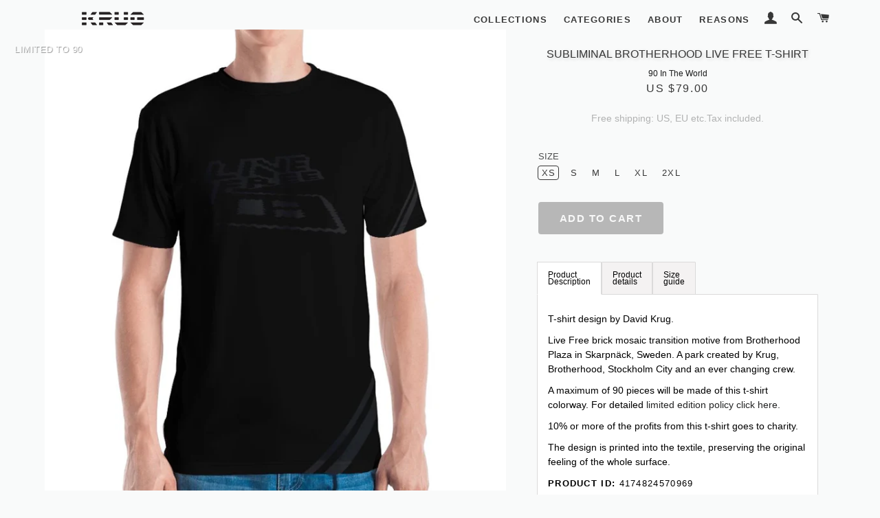

--- FILE ---
content_type: text/html; charset=utf-8
request_url: https://davidkrug.com/collections/all-mens/products/subliminal-brotherhood-live-free-shirt
body_size: 26078
content:
<!doctype html>
<!--[if lt IE 7]><html class="no-js lt-ie9 lt-ie8 lt-ie7" lang="en"> <![endif]-->
<!--[if IE 7]><html class="no-js lt-ie9 lt-ie8" lang="en"> <![endif]-->
<!--[if IE 8]><html class="no-js lt-ie9" lang="en"> <![endif]-->
<!--[if IE 9 ]><html class="ie9 no-js" lang="en"> <![endif]-->
<!--[if (gt IE 9)|!(IE)]><!--> <html class="no-js" lang="en"> <!--<![endif]-->
<head><script>GSXMLHttpRequest = XMLHttpRequest;</script>

  <!-- Basic page needs ================================================== -->
  <meta charset="utf-8">
  <meta http-equiv="X-UA-Compatible" content="IE=edge,chrome=1">

  
    <link rel="shortcut icon" href="//davidkrug.com/cdn/shop/files/david_krug_dk_favicon_32x32.png?v=1613724287" type="image/png" />
  

  <!-- Title and description ================================================== -->

  <title>
Subliminal Brotherhood Live Free T-shirt 90ITWC – David Krug
</title>

  
  
  
      
  
<meta name="description" content="">     

  
    
  
  
  
 
  
  
  
  <!-- Helpers ================================================== -->
  <!-- /snippets/social-meta-tags.liquid -->




<meta property="og:site_name" content="David Krug">
<meta property="og:url" content="https://davidkrug.com/products/subliminal-brotherhood-live-free-shirt">
<meta property="og:title" content="Subliminal Brotherhood Live Free T-shirt 90ITWC">
<meta property="og:type" content="product">
    
  

<meta property="og:description" content="">     

  
    

  <meta property="og:price:amount" content="79.00">
  <meta property="og:price:currency" content="USD">

<meta property="og:image" content="http://davidkrug.com/cdn/shop/products/subliminal-brotherhood-live-free-t-shirt-50itwc-on-david-krug-online-store-309188_1200x1200.jpg?v=1578919974"><meta property="og:image" content="http://davidkrug.com/cdn/shop/products/subliminal-brotherhood-live-free-t-shirt-50itwc-on-david-krug-online-store-623915_1200x1200.jpg?v=1578920815"><meta property="og:image" content="http://davidkrug.com/cdn/shop/products/subliminal-brotherhood-live-free-t-shirt-50itwc-on-david-krug-online-store-399712_1200x1200.jpg?v=1578924296">
<meta property="og:image:secure_url" content="https://davidkrug.com/cdn/shop/products/subliminal-brotherhood-live-free-t-shirt-50itwc-on-david-krug-online-store-309188_1200x1200.jpg?v=1578919974"><meta property="og:image:secure_url" content="https://davidkrug.com/cdn/shop/products/subliminal-brotherhood-live-free-t-shirt-50itwc-on-david-krug-online-store-623915_1200x1200.jpg?v=1578920815"><meta property="og:image:secure_url" content="https://davidkrug.com/cdn/shop/products/subliminal-brotherhood-live-free-t-shirt-50itwc-on-david-krug-online-store-399712_1200x1200.jpg?v=1578924296">

 <meta name="twitter:card" content="summary_large_image">
<meta name="twitter:title" content="Subliminal Brotherhood Live Free T-shirt 90ITWC">
  <meta name="twitter:description" content="">    

  
    
  <link rel="canonical" href="https://davidkrug.com/products/subliminal-brotherhood-live-free-shirt">
  <meta name="viewport" content="width=device-width,initial-scale=1,shrink-to-fit=no">
  <meta name="theme-color" content="#868686">

  <!-- CSS ================================================== -->
  <link href="//davidkrug.com/cdn/shop/t/42/assets/timber.scss.css?v=183034489039671506431759333322" rel="stylesheet" type="text/css" media="all" />
  <link href="//davidkrug.com/cdn/shop/t/42/assets/theme.scss.css?v=123656562815556414481759333321" rel="stylesheet" type="text/css" media="all" />

  <!-- Sections ================================================== -->
  <script>
    window.theme = window.theme || {};
    theme.strings = {
      zoomClose: "Close (Esc)",
      zoomPrev: "Previous (Left arrow key)",
      zoomNext: "Next (Right arrow key)",
      moneyFormat: "US ${{amount}}",
      addressError: "Error looking up that address",
      addressNoResults: "No results for that address",
      addressQueryLimit: "You have exceeded the Google API usage limit. Consider upgrading to a \u003ca href=\"https:\/\/developers.google.com\/maps\/premium\/usage-limits\"\u003ePremium Plan\u003c\/a\u003e.",
      authError: "There was a problem authenticating your Google Maps account.",
      cartEmpty: "Your cart is empty right now.",
      cartCookie: "Enable cookies to use the shopping cart",
      cartSavings: "You're saving [savings]"
    };
    theme.settings = {
      cartType: "page",
      gridType: "collage"
    };
  </script>

  <script src="//davidkrug.com/cdn/shop/t/42/assets/jquery-2.2.3.min.js?v=58211863146907186831657546152" type="text/javascript"></script>

  <!--[if (gt IE 9)|!(IE)]><!--><script src="//davidkrug.com/cdn/shop/t/42/assets/lazysizes.min.js?v=37531750901115495291657546153" async="async"></script><!--<![endif]-->
  <!--[if lte IE 9]><script src="//davidkrug.com/cdn/shop/t/42/assets/lazysizes.min.js?v=37531750901115495291657546153"></script><![endif]-->

  <!--[if (gt IE 9)|!(IE)]><!--><script src="//davidkrug.com/cdn/shop/t/42/assets/theme.js?v=173445113806588411891657546163" defer="defer"></script><!--<![endif]-->
  <!--[if lte IE 9]><script src="//davidkrug.com/cdn/shop/t/42/assets/theme.js?v=173445113806588411891657546163"></script><![endif]-->

  <!-- Header hook for plugins ================================================== -->
  <script>window.performance && window.performance.mark && window.performance.mark('shopify.content_for_header.start');</script><meta id="shopify-digital-wallet" name="shopify-digital-wallet" content="/4974116953/digital_wallets/dialog">
<meta name="shopify-checkout-api-token" content="71c9ffeea6ff60ff215dbb8468cd9345">
<meta id="in-context-paypal-metadata" data-shop-id="4974116953" data-venmo-supported="false" data-environment="production" data-locale="en_US" data-paypal-v4="true" data-currency="USD">
<link rel="alternate" type="application/json+oembed" href="https://davidkrug.com/products/subliminal-brotherhood-live-free-shirt.oembed">
<script async="async" src="/checkouts/internal/preloads.js?locale=en-US"></script>
<script id="shopify-features" type="application/json">{"accessToken":"71c9ffeea6ff60ff215dbb8468cd9345","betas":["rich-media-storefront-analytics"],"domain":"davidkrug.com","predictiveSearch":true,"shopId":4974116953,"locale":"en"}</script>
<script>var Shopify = Shopify || {};
Shopify.shop = "davekrug.myshopify.com";
Shopify.locale = "en";
Shopify.currency = {"active":"USD","rate":"1.0"};
Shopify.country = "US";
Shopify.theme = {"name":"Copy 2022-07-11 Brooklyn ","id":130243231894,"schema_name":"Brooklyn","schema_version":"10.2.2","theme_store_id":730,"role":"main"};
Shopify.theme.handle = "null";
Shopify.theme.style = {"id":null,"handle":null};
Shopify.cdnHost = "davidkrug.com/cdn";
Shopify.routes = Shopify.routes || {};
Shopify.routes.root = "/";</script>
<script type="module">!function(o){(o.Shopify=o.Shopify||{}).modules=!0}(window);</script>
<script>!function(o){function n(){var o=[];function n(){o.push(Array.prototype.slice.apply(arguments))}return n.q=o,n}var t=o.Shopify=o.Shopify||{};t.loadFeatures=n(),t.autoloadFeatures=n()}(window);</script>
<script id="shop-js-analytics" type="application/json">{"pageType":"product"}</script>
<script defer="defer" async type="module" src="//davidkrug.com/cdn/shopifycloud/shop-js/modules/v2/client.init-shop-cart-sync_BN7fPSNr.en.esm.js"></script>
<script defer="defer" async type="module" src="//davidkrug.com/cdn/shopifycloud/shop-js/modules/v2/chunk.common_Cbph3Kss.esm.js"></script>
<script defer="defer" async type="module" src="//davidkrug.com/cdn/shopifycloud/shop-js/modules/v2/chunk.modal_DKumMAJ1.esm.js"></script>
<script type="module">
  await import("//davidkrug.com/cdn/shopifycloud/shop-js/modules/v2/client.init-shop-cart-sync_BN7fPSNr.en.esm.js");
await import("//davidkrug.com/cdn/shopifycloud/shop-js/modules/v2/chunk.common_Cbph3Kss.esm.js");
await import("//davidkrug.com/cdn/shopifycloud/shop-js/modules/v2/chunk.modal_DKumMAJ1.esm.js");

  window.Shopify.SignInWithShop?.initShopCartSync?.({"fedCMEnabled":true,"windoidEnabled":true});

</script>
<script>(function() {
  var isLoaded = false;
  function asyncLoad() {
    if (isLoaded) return;
    isLoaded = true;
    var urls = ["https:\/\/hurrifyme.com\/shopify\/app\/counter\/counter_app.js?shop=davekrug.myshopify.com","https:\/\/chimpstatic.com\/mcjs-connected\/js\/users\/c84286e063b1eac461e1e2e47\/a1e9bce159c583b6b2559e372.js?shop=davekrug.myshopify.com","\/\/cdn.shopify.com\/proxy\/eab19a228d99efc71df4c6b8503e35b8ce10cbfb4148c333cd4de4824c0b22e2\/static.cdn.printful.com\/static\/js\/external\/shopify-product-customizer.js?v=0.28\u0026shop=davekrug.myshopify.com\u0026sp-cache-control=cHVibGljLCBtYXgtYWdlPTkwMA","\/\/cdn.shopify.com\/proxy\/d4503b3eb8beefb6ad527800e35a801cf6256510c1e7620d5f74110db4c357c8\/tabs.tkdigital.dev\/scripts\/ne_smart_tabs_ff8871a479a60176e85a1a5643ac8b32.js?shop=davekrug.myshopify.com\u0026sp-cache-control=cHVibGljLCBtYXgtYWdlPTkwMA"];
    for (var i = 0; i < urls.length; i++) {
      var s = document.createElement('script');
      s.type = 'text/javascript';
      s.async = true;
      s.src = urls[i];
      var x = document.getElementsByTagName('script')[0];
      x.parentNode.insertBefore(s, x);
    }
  };
  if(window.attachEvent) {
    window.attachEvent('onload', asyncLoad);
  } else {
    window.addEventListener('load', asyncLoad, false);
  }
})();</script>
<script id="__st">var __st={"a":4974116953,"offset":-28800,"reqid":"38e79b23-f893-4ba8-afea-0cabff62ca5a-1769841986","pageurl":"davidkrug.com\/collections\/all-mens\/products\/subliminal-brotherhood-live-free-shirt","u":"7c21e514b685","p":"product","rtyp":"product","rid":4174824570969};</script>
<script>window.ShopifyPaypalV4VisibilityTracking = true;</script>
<script id="captcha-bootstrap">!function(){'use strict';const t='contact',e='account',n='new_comment',o=[[t,t],['blogs',n],['comments',n],[t,'customer']],c=[[e,'customer_login'],[e,'guest_login'],[e,'recover_customer_password'],[e,'create_customer']],r=t=>t.map((([t,e])=>`form[action*='/${t}']:not([data-nocaptcha='true']) input[name='form_type'][value='${e}']`)).join(','),a=t=>()=>t?[...document.querySelectorAll(t)].map((t=>t.form)):[];function s(){const t=[...o],e=r(t);return a(e)}const i='password',u='form_key',d=['recaptcha-v3-token','g-recaptcha-response','h-captcha-response',i],f=()=>{try{return window.sessionStorage}catch{return}},m='__shopify_v',_=t=>t.elements[u];function p(t,e,n=!1){try{const o=window.sessionStorage,c=JSON.parse(o.getItem(e)),{data:r}=function(t){const{data:e,action:n}=t;return t[m]||n?{data:e,action:n}:{data:t,action:n}}(c);for(const[e,n]of Object.entries(r))t.elements[e]&&(t.elements[e].value=n);n&&o.removeItem(e)}catch(o){console.error('form repopulation failed',{error:o})}}const l='form_type',E='cptcha';function T(t){t.dataset[E]=!0}const w=window,h=w.document,L='Shopify',v='ce_forms',y='captcha';let A=!1;((t,e)=>{const n=(g='f06e6c50-85a8-45c8-87d0-21a2b65856fe',I='https://cdn.shopify.com/shopifycloud/storefront-forms-hcaptcha/ce_storefront_forms_captcha_hcaptcha.v1.5.2.iife.js',D={infoText:'Protected by hCaptcha',privacyText:'Privacy',termsText:'Terms'},(t,e,n)=>{const o=w[L][v],c=o.bindForm;if(c)return c(t,g,e,D).then(n);var r;o.q.push([[t,g,e,D],n]),r=I,A||(h.body.append(Object.assign(h.createElement('script'),{id:'captcha-provider',async:!0,src:r})),A=!0)});var g,I,D;w[L]=w[L]||{},w[L][v]=w[L][v]||{},w[L][v].q=[],w[L][y]=w[L][y]||{},w[L][y].protect=function(t,e){n(t,void 0,e),T(t)},Object.freeze(w[L][y]),function(t,e,n,w,h,L){const[v,y,A,g]=function(t,e,n){const i=e?o:[],u=t?c:[],d=[...i,...u],f=r(d),m=r(i),_=r(d.filter((([t,e])=>n.includes(e))));return[a(f),a(m),a(_),s()]}(w,h,L),I=t=>{const e=t.target;return e instanceof HTMLFormElement?e:e&&e.form},D=t=>v().includes(t);t.addEventListener('submit',(t=>{const e=I(t);if(!e)return;const n=D(e)&&!e.dataset.hcaptchaBound&&!e.dataset.recaptchaBound,o=_(e),c=g().includes(e)&&(!o||!o.value);(n||c)&&t.preventDefault(),c&&!n&&(function(t){try{if(!f())return;!function(t){const e=f();if(!e)return;const n=_(t);if(!n)return;const o=n.value;o&&e.removeItem(o)}(t);const e=Array.from(Array(32),(()=>Math.random().toString(36)[2])).join('');!function(t,e){_(t)||t.append(Object.assign(document.createElement('input'),{type:'hidden',name:u})),t.elements[u].value=e}(t,e),function(t,e){const n=f();if(!n)return;const o=[...t.querySelectorAll(`input[type='${i}']`)].map((({name:t})=>t)),c=[...d,...o],r={};for(const[a,s]of new FormData(t).entries())c.includes(a)||(r[a]=s);n.setItem(e,JSON.stringify({[m]:1,action:t.action,data:r}))}(t,e)}catch(e){console.error('failed to persist form',e)}}(e),e.submit())}));const S=(t,e)=>{t&&!t.dataset[E]&&(n(t,e.some((e=>e===t))),T(t))};for(const o of['focusin','change'])t.addEventListener(o,(t=>{const e=I(t);D(e)&&S(e,y())}));const B=e.get('form_key'),M=e.get(l),P=B&&M;t.addEventListener('DOMContentLoaded',(()=>{const t=y();if(P)for(const e of t)e.elements[l].value===M&&p(e,B);[...new Set([...A(),...v().filter((t=>'true'===t.dataset.shopifyCaptcha))])].forEach((e=>S(e,t)))}))}(h,new URLSearchParams(w.location.search),n,t,e,['guest_login'])})(!0,!0)}();</script>
<script integrity="sha256-4kQ18oKyAcykRKYeNunJcIwy7WH5gtpwJnB7kiuLZ1E=" data-source-attribution="shopify.loadfeatures" defer="defer" src="//davidkrug.com/cdn/shopifycloud/storefront/assets/storefront/load_feature-a0a9edcb.js" crossorigin="anonymous"></script>
<script data-source-attribution="shopify.dynamic_checkout.dynamic.init">var Shopify=Shopify||{};Shopify.PaymentButton=Shopify.PaymentButton||{isStorefrontPortableWallets:!0,init:function(){window.Shopify.PaymentButton.init=function(){};var t=document.createElement("script");t.src="https://davidkrug.com/cdn/shopifycloud/portable-wallets/latest/portable-wallets.en.js",t.type="module",document.head.appendChild(t)}};
</script>
<script data-source-attribution="shopify.dynamic_checkout.buyer_consent">
  function portableWalletsHideBuyerConsent(e){var t=document.getElementById("shopify-buyer-consent"),n=document.getElementById("shopify-subscription-policy-button");t&&n&&(t.classList.add("hidden"),t.setAttribute("aria-hidden","true"),n.removeEventListener("click",e))}function portableWalletsShowBuyerConsent(e){var t=document.getElementById("shopify-buyer-consent"),n=document.getElementById("shopify-subscription-policy-button");t&&n&&(t.classList.remove("hidden"),t.removeAttribute("aria-hidden"),n.addEventListener("click",e))}window.Shopify?.PaymentButton&&(window.Shopify.PaymentButton.hideBuyerConsent=portableWalletsHideBuyerConsent,window.Shopify.PaymentButton.showBuyerConsent=portableWalletsShowBuyerConsent);
</script>
<script data-source-attribution="shopify.dynamic_checkout.cart.bootstrap">document.addEventListener("DOMContentLoaded",(function(){function t(){return document.querySelector("shopify-accelerated-checkout-cart, shopify-accelerated-checkout")}if(t())Shopify.PaymentButton.init();else{new MutationObserver((function(e,n){t()&&(Shopify.PaymentButton.init(),n.disconnect())})).observe(document.body,{childList:!0,subtree:!0})}}));
</script>
<link id="shopify-accelerated-checkout-styles" rel="stylesheet" media="screen" href="https://davidkrug.com/cdn/shopifycloud/portable-wallets/latest/accelerated-checkout-backwards-compat.css" crossorigin="anonymous">
<style id="shopify-accelerated-checkout-cart">
        #shopify-buyer-consent {
  margin-top: 1em;
  display: inline-block;
  width: 100%;
}

#shopify-buyer-consent.hidden {
  display: none;
}

#shopify-subscription-policy-button {
  background: none;
  border: none;
  padding: 0;
  text-decoration: underline;
  font-size: inherit;
  cursor: pointer;
}

#shopify-subscription-policy-button::before {
  box-shadow: none;
}

      </style>

<script>window.performance && window.performance.mark && window.performance.mark('shopify.content_for_header.end');</script>
  <!-- /snippets/oldIE-js.liquid -->

<!--[if lt IE 9]>
<script src="//cdnjs.cloudflare.com/ajax/libs/html5shiv/3.7.2/html5shiv.min.js" type="text/javascript"></script>
<![endif]-->


<!--[if (lte IE 9) ]><script src="//davidkrug.com/cdn/shop/t/42/assets/match-media.min.js?v=159635276924582161481657546153" type="text/javascript"></script><![endif]-->


  <script src="//davidkrug.com/cdn/shop/t/42/assets/modernizr.min.js?v=21391054748206432451657546154" type="text/javascript"></script>

  
  


<!-- GSSTART Infinite Scroll code start. Do not change -->  <script type="text/javascript" src="https://gravity-apps.com/shopify/js/shopify/infinitescroll2428.js?v=a0265a64eda3551d0d0c9b3fd2df0d9e"></script>  <!-- nfinite Scroll code end. Do not change GSEND -->
<link href="https://monorail-edge.shopifysvc.com" rel="dns-prefetch">
<script>(function(){if ("sendBeacon" in navigator && "performance" in window) {try {var session_token_from_headers = performance.getEntriesByType('navigation')[0].serverTiming.find(x => x.name == '_s').description;} catch {var session_token_from_headers = undefined;}var session_cookie_matches = document.cookie.match(/_shopify_s=([^;]*)/);var session_token_from_cookie = session_cookie_matches && session_cookie_matches.length === 2 ? session_cookie_matches[1] : "";var session_token = session_token_from_headers || session_token_from_cookie || "";function handle_abandonment_event(e) {var entries = performance.getEntries().filter(function(entry) {return /monorail-edge.shopifysvc.com/.test(entry.name);});if (!window.abandonment_tracked && entries.length === 0) {window.abandonment_tracked = true;var currentMs = Date.now();var navigation_start = performance.timing.navigationStart;var payload = {shop_id: 4974116953,url: window.location.href,navigation_start,duration: currentMs - navigation_start,session_token,page_type: "product"};window.navigator.sendBeacon("https://monorail-edge.shopifysvc.com/v1/produce", JSON.stringify({schema_id: "online_store_buyer_site_abandonment/1.1",payload: payload,metadata: {event_created_at_ms: currentMs,event_sent_at_ms: currentMs}}));}}window.addEventListener('pagehide', handle_abandonment_event);}}());</script>
<script id="web-pixels-manager-setup">(function e(e,d,r,n,o){if(void 0===o&&(o={}),!Boolean(null===(a=null===(i=window.Shopify)||void 0===i?void 0:i.analytics)||void 0===a?void 0:a.replayQueue)){var i,a;window.Shopify=window.Shopify||{};var t=window.Shopify;t.analytics=t.analytics||{};var s=t.analytics;s.replayQueue=[],s.publish=function(e,d,r){return s.replayQueue.push([e,d,r]),!0};try{self.performance.mark("wpm:start")}catch(e){}var l=function(){var e={modern:/Edge?\/(1{2}[4-9]|1[2-9]\d|[2-9]\d{2}|\d{4,})\.\d+(\.\d+|)|Firefox\/(1{2}[4-9]|1[2-9]\d|[2-9]\d{2}|\d{4,})\.\d+(\.\d+|)|Chrom(ium|e)\/(9{2}|\d{3,})\.\d+(\.\d+|)|(Maci|X1{2}).+ Version\/(15\.\d+|(1[6-9]|[2-9]\d|\d{3,})\.\d+)([,.]\d+|)( \(\w+\)|)( Mobile\/\w+|) Safari\/|Chrome.+OPR\/(9{2}|\d{3,})\.\d+\.\d+|(CPU[ +]OS|iPhone[ +]OS|CPU[ +]iPhone|CPU IPhone OS|CPU iPad OS)[ +]+(15[._]\d+|(1[6-9]|[2-9]\d|\d{3,})[._]\d+)([._]\d+|)|Android:?[ /-](13[3-9]|1[4-9]\d|[2-9]\d{2}|\d{4,})(\.\d+|)(\.\d+|)|Android.+Firefox\/(13[5-9]|1[4-9]\d|[2-9]\d{2}|\d{4,})\.\d+(\.\d+|)|Android.+Chrom(ium|e)\/(13[3-9]|1[4-9]\d|[2-9]\d{2}|\d{4,})\.\d+(\.\d+|)|SamsungBrowser\/([2-9]\d|\d{3,})\.\d+/,legacy:/Edge?\/(1[6-9]|[2-9]\d|\d{3,})\.\d+(\.\d+|)|Firefox\/(5[4-9]|[6-9]\d|\d{3,})\.\d+(\.\d+|)|Chrom(ium|e)\/(5[1-9]|[6-9]\d|\d{3,})\.\d+(\.\d+|)([\d.]+$|.*Safari\/(?![\d.]+ Edge\/[\d.]+$))|(Maci|X1{2}).+ Version\/(10\.\d+|(1[1-9]|[2-9]\d|\d{3,})\.\d+)([,.]\d+|)( \(\w+\)|)( Mobile\/\w+|) Safari\/|Chrome.+OPR\/(3[89]|[4-9]\d|\d{3,})\.\d+\.\d+|(CPU[ +]OS|iPhone[ +]OS|CPU[ +]iPhone|CPU IPhone OS|CPU iPad OS)[ +]+(10[._]\d+|(1[1-9]|[2-9]\d|\d{3,})[._]\d+)([._]\d+|)|Android:?[ /-](13[3-9]|1[4-9]\d|[2-9]\d{2}|\d{4,})(\.\d+|)(\.\d+|)|Mobile Safari.+OPR\/([89]\d|\d{3,})\.\d+\.\d+|Android.+Firefox\/(13[5-9]|1[4-9]\d|[2-9]\d{2}|\d{4,})\.\d+(\.\d+|)|Android.+Chrom(ium|e)\/(13[3-9]|1[4-9]\d|[2-9]\d{2}|\d{4,})\.\d+(\.\d+|)|Android.+(UC? ?Browser|UCWEB|U3)[ /]?(15\.([5-9]|\d{2,})|(1[6-9]|[2-9]\d|\d{3,})\.\d+)\.\d+|SamsungBrowser\/(5\.\d+|([6-9]|\d{2,})\.\d+)|Android.+MQ{2}Browser\/(14(\.(9|\d{2,})|)|(1[5-9]|[2-9]\d|\d{3,})(\.\d+|))(\.\d+|)|K[Aa][Ii]OS\/(3\.\d+|([4-9]|\d{2,})\.\d+)(\.\d+|)/},d=e.modern,r=e.legacy,n=navigator.userAgent;return n.match(d)?"modern":n.match(r)?"legacy":"unknown"}(),u="modern"===l?"modern":"legacy",c=(null!=n?n:{modern:"",legacy:""})[u],f=function(e){return[e.baseUrl,"/wpm","/b",e.hashVersion,"modern"===e.buildTarget?"m":"l",".js"].join("")}({baseUrl:d,hashVersion:r,buildTarget:u}),m=function(e){var d=e.version,r=e.bundleTarget,n=e.surface,o=e.pageUrl,i=e.monorailEndpoint;return{emit:function(e){var a=e.status,t=e.errorMsg,s=(new Date).getTime(),l=JSON.stringify({metadata:{event_sent_at_ms:s},events:[{schema_id:"web_pixels_manager_load/3.1",payload:{version:d,bundle_target:r,page_url:o,status:a,surface:n,error_msg:t},metadata:{event_created_at_ms:s}}]});if(!i)return console&&console.warn&&console.warn("[Web Pixels Manager] No Monorail endpoint provided, skipping logging."),!1;try{return self.navigator.sendBeacon.bind(self.navigator)(i,l)}catch(e){}var u=new XMLHttpRequest;try{return u.open("POST",i,!0),u.setRequestHeader("Content-Type","text/plain"),u.send(l),!0}catch(e){return console&&console.warn&&console.warn("[Web Pixels Manager] Got an unhandled error while logging to Monorail."),!1}}}}({version:r,bundleTarget:l,surface:e.surface,pageUrl:self.location.href,monorailEndpoint:e.monorailEndpoint});try{o.browserTarget=l,function(e){var d=e.src,r=e.async,n=void 0===r||r,o=e.onload,i=e.onerror,a=e.sri,t=e.scriptDataAttributes,s=void 0===t?{}:t,l=document.createElement("script"),u=document.querySelector("head"),c=document.querySelector("body");if(l.async=n,l.src=d,a&&(l.integrity=a,l.crossOrigin="anonymous"),s)for(var f in s)if(Object.prototype.hasOwnProperty.call(s,f))try{l.dataset[f]=s[f]}catch(e){}if(o&&l.addEventListener("load",o),i&&l.addEventListener("error",i),u)u.appendChild(l);else{if(!c)throw new Error("Did not find a head or body element to append the script");c.appendChild(l)}}({src:f,async:!0,onload:function(){if(!function(){var e,d;return Boolean(null===(d=null===(e=window.Shopify)||void 0===e?void 0:e.analytics)||void 0===d?void 0:d.initialized)}()){var d=window.webPixelsManager.init(e)||void 0;if(d){var r=window.Shopify.analytics;r.replayQueue.forEach((function(e){var r=e[0],n=e[1],o=e[2];d.publishCustomEvent(r,n,o)})),r.replayQueue=[],r.publish=d.publishCustomEvent,r.visitor=d.visitor,r.initialized=!0}}},onerror:function(){return m.emit({status:"failed",errorMsg:"".concat(f," has failed to load")})},sri:function(e){var d=/^sha384-[A-Za-z0-9+/=]+$/;return"string"==typeof e&&d.test(e)}(c)?c:"",scriptDataAttributes:o}),m.emit({status:"loading"})}catch(e){m.emit({status:"failed",errorMsg:(null==e?void 0:e.message)||"Unknown error"})}}})({shopId: 4974116953,storefrontBaseUrl: "https://davidkrug.com",extensionsBaseUrl: "https://extensions.shopifycdn.com/cdn/shopifycloud/web-pixels-manager",monorailEndpoint: "https://monorail-edge.shopifysvc.com/unstable/produce_batch",surface: "storefront-renderer",enabledBetaFlags: ["2dca8a86"],webPixelsConfigList: [{"id":"160170319","eventPayloadVersion":"v1","runtimeContext":"LAX","scriptVersion":"1","type":"CUSTOM","privacyPurposes":["MARKETING"],"name":"Meta pixel (migrated)"},{"id":"188383567","eventPayloadVersion":"v1","runtimeContext":"LAX","scriptVersion":"1","type":"CUSTOM","privacyPurposes":["ANALYTICS"],"name":"Google Analytics tag (migrated)"},{"id":"shopify-app-pixel","configuration":"{}","eventPayloadVersion":"v1","runtimeContext":"STRICT","scriptVersion":"0450","apiClientId":"shopify-pixel","type":"APP","privacyPurposes":["ANALYTICS","MARKETING"]},{"id":"shopify-custom-pixel","eventPayloadVersion":"v1","runtimeContext":"LAX","scriptVersion":"0450","apiClientId":"shopify-pixel","type":"CUSTOM","privacyPurposes":["ANALYTICS","MARKETING"]}],isMerchantRequest: false,initData: {"shop":{"name":"David Krug","paymentSettings":{"currencyCode":"USD"},"myshopifyDomain":"davekrug.myshopify.com","countryCode":"SE","storefrontUrl":"https:\/\/davidkrug.com"},"customer":null,"cart":null,"checkout":null,"productVariants":[{"price":{"amount":79.0,"currencyCode":"USD"},"product":{"title":"Subliminal Brotherhood Live Free T-shirt 90ITWC","vendor":"David Krug","id":"4174824570969","untranslatedTitle":"Subliminal Brotherhood Live Free T-shirt 90ITWC","url":"\/products\/subliminal-brotherhood-live-free-shirt","type":""},"id":"30304003391577","image":{"src":"\/\/davidkrug.com\/cdn\/shop\/products\/subliminal-brotherhood-live-free-t-shirt-50itwc-on-david-krug-online-store-309188.jpg?v=1578919974"},"sku":"6862008","title":"XS","untranslatedTitle":"XS"},{"price":{"amount":79.0,"currencyCode":"USD"},"product":{"title":"Subliminal Brotherhood Live Free T-shirt 90ITWC","vendor":"David Krug","id":"4174824570969","untranslatedTitle":"Subliminal Brotherhood Live Free T-shirt 90ITWC","url":"\/products\/subliminal-brotherhood-live-free-shirt","type":""},"id":"30304003424345","image":{"src":"\/\/davidkrug.com\/cdn\/shop\/products\/subliminal-brotherhood-live-free-t-shirt-50itwc-on-david-krug-online-store-309188.jpg?v=1578919974"},"sku":"6907357","title":"S","untranslatedTitle":"S"},{"price":{"amount":79.0,"currencyCode":"USD"},"product":{"title":"Subliminal Brotherhood Live Free T-shirt 90ITWC","vendor":"David Krug","id":"4174824570969","untranslatedTitle":"Subliminal Brotherhood Live Free T-shirt 90ITWC","url":"\/products\/subliminal-brotherhood-live-free-shirt","type":""},"id":"30304003457113","image":{"src":"\/\/davidkrug.com\/cdn\/shop\/products\/subliminal-brotherhood-live-free-t-shirt-50itwc-on-david-krug-online-store-309188.jpg?v=1578919974"},"sku":"2303167","title":"M","untranslatedTitle":"M"},{"price":{"amount":79.0,"currencyCode":"USD"},"product":{"title":"Subliminal Brotherhood Live Free T-shirt 90ITWC","vendor":"David Krug","id":"4174824570969","untranslatedTitle":"Subliminal Brotherhood Live Free T-shirt 90ITWC","url":"\/products\/subliminal-brotherhood-live-free-shirt","type":""},"id":"30304003489881","image":{"src":"\/\/davidkrug.com\/cdn\/shop\/products\/subliminal-brotherhood-live-free-t-shirt-50itwc-on-david-krug-online-store-309188.jpg?v=1578919974"},"sku":"1074986","title":"L","untranslatedTitle":"L"},{"price":{"amount":79.0,"currencyCode":"USD"},"product":{"title":"Subliminal Brotherhood Live Free T-shirt 90ITWC","vendor":"David Krug","id":"4174824570969","untranslatedTitle":"Subliminal Brotherhood Live Free T-shirt 90ITWC","url":"\/products\/subliminal-brotherhood-live-free-shirt","type":""},"id":"30304003522649","image":{"src":"\/\/davidkrug.com\/cdn\/shop\/products\/subliminal-brotherhood-live-free-t-shirt-50itwc-on-david-krug-online-store-309188.jpg?v=1578919974"},"sku":"1685734","title":"XL","untranslatedTitle":"XL"},{"price":{"amount":79.0,"currencyCode":"USD"},"product":{"title":"Subliminal Brotherhood Live Free T-shirt 90ITWC","vendor":"David Krug","id":"4174824570969","untranslatedTitle":"Subliminal Brotherhood Live Free T-shirt 90ITWC","url":"\/products\/subliminal-brotherhood-live-free-shirt","type":""},"id":"30304003588185","image":{"src":"\/\/davidkrug.com\/cdn\/shop\/products\/subliminal-brotherhood-live-free-t-shirt-50itwc-on-david-krug-online-store-309188.jpg?v=1578919974"},"sku":"2342125","title":"2XL","untranslatedTitle":"2XL"}],"purchasingCompany":null},},"https://davidkrug.com/cdn","1d2a099fw23dfb22ep557258f5m7a2edbae",{"modern":"","legacy":""},{"shopId":"4974116953","storefrontBaseUrl":"https:\/\/davidkrug.com","extensionBaseUrl":"https:\/\/extensions.shopifycdn.com\/cdn\/shopifycloud\/web-pixels-manager","surface":"storefront-renderer","enabledBetaFlags":"[\"2dca8a86\"]","isMerchantRequest":"false","hashVersion":"1d2a099fw23dfb22ep557258f5m7a2edbae","publish":"custom","events":"[[\"page_viewed\",{}],[\"product_viewed\",{\"productVariant\":{\"price\":{\"amount\":79.0,\"currencyCode\":\"USD\"},\"product\":{\"title\":\"Subliminal Brotherhood Live Free T-shirt 90ITWC\",\"vendor\":\"David Krug\",\"id\":\"4174824570969\",\"untranslatedTitle\":\"Subliminal Brotherhood Live Free T-shirt 90ITWC\",\"url\":\"\/products\/subliminal-brotherhood-live-free-shirt\",\"type\":\"\"},\"id\":\"30304003391577\",\"image\":{\"src\":\"\/\/davidkrug.com\/cdn\/shop\/products\/subliminal-brotherhood-live-free-t-shirt-50itwc-on-david-krug-online-store-309188.jpg?v=1578919974\"},\"sku\":\"6862008\",\"title\":\"XS\",\"untranslatedTitle\":\"XS\"}}]]"});</script><script>
  window.ShopifyAnalytics = window.ShopifyAnalytics || {};
  window.ShopifyAnalytics.meta = window.ShopifyAnalytics.meta || {};
  window.ShopifyAnalytics.meta.currency = 'USD';
  var meta = {"product":{"id":4174824570969,"gid":"gid:\/\/shopify\/Product\/4174824570969","vendor":"David Krug","type":"","handle":"subliminal-brotherhood-live-free-shirt","variants":[{"id":30304003391577,"price":7900,"name":"Subliminal Brotherhood Live Free T-shirt 90ITWC - XS","public_title":"XS","sku":"6862008"},{"id":30304003424345,"price":7900,"name":"Subliminal Brotherhood Live Free T-shirt 90ITWC - S","public_title":"S","sku":"6907357"},{"id":30304003457113,"price":7900,"name":"Subliminal Brotherhood Live Free T-shirt 90ITWC - M","public_title":"M","sku":"2303167"},{"id":30304003489881,"price":7900,"name":"Subliminal Brotherhood Live Free T-shirt 90ITWC - L","public_title":"L","sku":"1074986"},{"id":30304003522649,"price":7900,"name":"Subliminal Brotherhood Live Free T-shirt 90ITWC - XL","public_title":"XL","sku":"1685734"},{"id":30304003588185,"price":7900,"name":"Subliminal Brotherhood Live Free T-shirt 90ITWC - 2XL","public_title":"2XL","sku":"2342125"}],"remote":false},"page":{"pageType":"product","resourceType":"product","resourceId":4174824570969,"requestId":"38e79b23-f893-4ba8-afea-0cabff62ca5a-1769841986"}};
  for (var attr in meta) {
    window.ShopifyAnalytics.meta[attr] = meta[attr];
  }
</script>
<script class="analytics">
  (function () {
    var customDocumentWrite = function(content) {
      var jquery = null;

      if (window.jQuery) {
        jquery = window.jQuery;
      } else if (window.Checkout && window.Checkout.$) {
        jquery = window.Checkout.$;
      }

      if (jquery) {
        jquery('body').append(content);
      }
    };

    var hasLoggedConversion = function(token) {
      if (token) {
        return document.cookie.indexOf('loggedConversion=' + token) !== -1;
      }
      return false;
    }

    var setCookieIfConversion = function(token) {
      if (token) {
        var twoMonthsFromNow = new Date(Date.now());
        twoMonthsFromNow.setMonth(twoMonthsFromNow.getMonth() + 2);

        document.cookie = 'loggedConversion=' + token + '; expires=' + twoMonthsFromNow;
      }
    }

    var trekkie = window.ShopifyAnalytics.lib = window.trekkie = window.trekkie || [];
    if (trekkie.integrations) {
      return;
    }
    trekkie.methods = [
      'identify',
      'page',
      'ready',
      'track',
      'trackForm',
      'trackLink'
    ];
    trekkie.factory = function(method) {
      return function() {
        var args = Array.prototype.slice.call(arguments);
        args.unshift(method);
        trekkie.push(args);
        return trekkie;
      };
    };
    for (var i = 0; i < trekkie.methods.length; i++) {
      var key = trekkie.methods[i];
      trekkie[key] = trekkie.factory(key);
    }
    trekkie.load = function(config) {
      trekkie.config = config || {};
      trekkie.config.initialDocumentCookie = document.cookie;
      var first = document.getElementsByTagName('script')[0];
      var script = document.createElement('script');
      script.type = 'text/javascript';
      script.onerror = function(e) {
        var scriptFallback = document.createElement('script');
        scriptFallback.type = 'text/javascript';
        scriptFallback.onerror = function(error) {
                var Monorail = {
      produce: function produce(monorailDomain, schemaId, payload) {
        var currentMs = new Date().getTime();
        var event = {
          schema_id: schemaId,
          payload: payload,
          metadata: {
            event_created_at_ms: currentMs,
            event_sent_at_ms: currentMs
          }
        };
        return Monorail.sendRequest("https://" + monorailDomain + "/v1/produce", JSON.stringify(event));
      },
      sendRequest: function sendRequest(endpointUrl, payload) {
        // Try the sendBeacon API
        if (window && window.navigator && typeof window.navigator.sendBeacon === 'function' && typeof window.Blob === 'function' && !Monorail.isIos12()) {
          var blobData = new window.Blob([payload], {
            type: 'text/plain'
          });

          if (window.navigator.sendBeacon(endpointUrl, blobData)) {
            return true;
          } // sendBeacon was not successful

        } // XHR beacon

        var xhr = new XMLHttpRequest();

        try {
          xhr.open('POST', endpointUrl);
          xhr.setRequestHeader('Content-Type', 'text/plain');
          xhr.send(payload);
        } catch (e) {
          console.log(e);
        }

        return false;
      },
      isIos12: function isIos12() {
        return window.navigator.userAgent.lastIndexOf('iPhone; CPU iPhone OS 12_') !== -1 || window.navigator.userAgent.lastIndexOf('iPad; CPU OS 12_') !== -1;
      }
    };
    Monorail.produce('monorail-edge.shopifysvc.com',
      'trekkie_storefront_load_errors/1.1',
      {shop_id: 4974116953,
      theme_id: 130243231894,
      app_name: "storefront",
      context_url: window.location.href,
      source_url: "//davidkrug.com/cdn/s/trekkie.storefront.c59ea00e0474b293ae6629561379568a2d7c4bba.min.js"});

        };
        scriptFallback.async = true;
        scriptFallback.src = '//davidkrug.com/cdn/s/trekkie.storefront.c59ea00e0474b293ae6629561379568a2d7c4bba.min.js';
        first.parentNode.insertBefore(scriptFallback, first);
      };
      script.async = true;
      script.src = '//davidkrug.com/cdn/s/trekkie.storefront.c59ea00e0474b293ae6629561379568a2d7c4bba.min.js';
      first.parentNode.insertBefore(script, first);
    };
    trekkie.load(
      {"Trekkie":{"appName":"storefront","development":false,"defaultAttributes":{"shopId":4974116953,"isMerchantRequest":null,"themeId":130243231894,"themeCityHash":"10029808748681942788","contentLanguage":"en","currency":"USD","eventMetadataId":"cdfcde20-4df2-42f5-a39d-ddf9c9e0265e"},"isServerSideCookieWritingEnabled":true,"monorailRegion":"shop_domain","enabledBetaFlags":["65f19447","b5387b81"]},"Session Attribution":{},"S2S":{"facebookCapiEnabled":false,"source":"trekkie-storefront-renderer","apiClientId":580111}}
    );

    var loaded = false;
    trekkie.ready(function() {
      if (loaded) return;
      loaded = true;

      window.ShopifyAnalytics.lib = window.trekkie;

      var originalDocumentWrite = document.write;
      document.write = customDocumentWrite;
      try { window.ShopifyAnalytics.merchantGoogleAnalytics.call(this); } catch(error) {};
      document.write = originalDocumentWrite;

      window.ShopifyAnalytics.lib.page(null,{"pageType":"product","resourceType":"product","resourceId":4174824570969,"requestId":"38e79b23-f893-4ba8-afea-0cabff62ca5a-1769841986","shopifyEmitted":true});

      var match = window.location.pathname.match(/checkouts\/(.+)\/(thank_you|post_purchase)/)
      var token = match? match[1]: undefined;
      if (!hasLoggedConversion(token)) {
        setCookieIfConversion(token);
        window.ShopifyAnalytics.lib.track("Viewed Product",{"currency":"USD","variantId":30304003391577,"productId":4174824570969,"productGid":"gid:\/\/shopify\/Product\/4174824570969","name":"Subliminal Brotherhood Live Free T-shirt 90ITWC - XS","price":"79.00","sku":"6862008","brand":"David Krug","variant":"XS","category":"","nonInteraction":true,"remote":false},undefined,undefined,{"shopifyEmitted":true});
      window.ShopifyAnalytics.lib.track("monorail:\/\/trekkie_storefront_viewed_product\/1.1",{"currency":"USD","variantId":30304003391577,"productId":4174824570969,"productGid":"gid:\/\/shopify\/Product\/4174824570969","name":"Subliminal Brotherhood Live Free T-shirt 90ITWC - XS","price":"79.00","sku":"6862008","brand":"David Krug","variant":"XS","category":"","nonInteraction":true,"remote":false,"referer":"https:\/\/davidkrug.com\/collections\/all-mens\/products\/subliminal-brotherhood-live-free-shirt"});
      }
    });


        var eventsListenerScript = document.createElement('script');
        eventsListenerScript.async = true;
        eventsListenerScript.src = "//davidkrug.com/cdn/shopifycloud/storefront/assets/shop_events_listener-3da45d37.js";
        document.getElementsByTagName('head')[0].appendChild(eventsListenerScript);

})();</script>
  <script>
  if (!window.ga || (window.ga && typeof window.ga !== 'function')) {
    window.ga = function ga() {
      (window.ga.q = window.ga.q || []).push(arguments);
      if (window.Shopify && window.Shopify.analytics && typeof window.Shopify.analytics.publish === 'function') {
        window.Shopify.analytics.publish("ga_stub_called", {}, {sendTo: "google_osp_migration"});
      }
      console.error("Shopify's Google Analytics stub called with:", Array.from(arguments), "\nSee https://help.shopify.com/manual/promoting-marketing/pixels/pixel-migration#google for more information.");
    };
    if (window.Shopify && window.Shopify.analytics && typeof window.Shopify.analytics.publish === 'function') {
      window.Shopify.analytics.publish("ga_stub_initialized", {}, {sendTo: "google_osp_migration"});
    }
  }
</script>
<script
  defer
  src="https://davidkrug.com/cdn/shopifycloud/perf-kit/shopify-perf-kit-3.1.0.min.js"
  data-application="storefront-renderer"
  data-shop-id="4974116953"
  data-render-region="gcp-us-east1"
  data-page-type="product"
  data-theme-instance-id="130243231894"
  data-theme-name="Brooklyn"
  data-theme-version="10.2.2"
  data-monorail-region="shop_domain"
  data-resource-timing-sampling-rate="10"
  data-shs="true"
  data-shs-beacon="true"
  data-shs-export-with-fetch="true"
  data-shs-logs-sample-rate="1"
  data-shs-beacon-endpoint="https://davidkrug.com/api/collect"
></script>
</head>


<body id="subliminal-brotherhood-live-free-t-shirt-90itwc" class="template-product">

  <div id="shopify-section-header" class="shopify-section"><style>
  .site-header__logo img {
    max-width: 199px;
  }

  @media screen and (max-width: 768px) {
    .site-header__logo img {
      max-width: 100%;
    }
  }
</style>


<div data-section-id="header" data-section-type="header-section" data-template="product">
  <div id="NavDrawer" class="drawer drawer--left">
      <div class="drawer__inner drawer-left__inner">
    
    
    
    
    

                 <!--  Start of new after change of click menu word -->
    
    

    <ul class="mobile-nav">
      
        
          <li class="mobile-nav__item">
            <div class="mobile-nav__has-sublist">
           <!--   <a
                href="/collections/all"
                class="mobile-nav__link"
                id="Label-1"
                >--></a>
              <div class="mobile-nav__toggle">
                <button type="button" class="mobile-nav__toggle-btn icon-fallback-text" aria-controls="Linklist-1" aria-expanded="false">
                  <span class="icon-fallback-text mobile-nav__toggle-open">
                    <span class="icon icon-plus" aria-hidden="true"></span>
                    <span class="fallback-text">Expand submenu      Collections</span>
                  </span>
                  <span class="icon-fallback-text mobile-nav__toggle-close">
                    <span class="icon icon-minus" aria-hidden="true"></span>
                    <span class="fallback-text">Collapse submenu      Collections</span>
                  </span>     Collections
                </button>
              
                </div>
            </div>
             
     
    <!-- End of new after change of click menu word -->
    
  
            
            
            
            
            
            <ul class="mobile-nav__sublist" id="Linklist-1" aria-labelledby="Label-1" role="navigation">
              
              
                
                <li class="mobile-nav__item">
                  <a
                    href="/collections/all"
                    class="mobile-nav__link"
                    >
                      Men and Women - All Collections
                  </a>
                </li>
                
              
                
                <li class="mobile-nav__item">
                  <a
                    href="/collections/all-womens"
                    class="mobile-nav__link"
                    >
                      Women - All Collections
                  </a>
                </li>
                
              
                
                <li class="mobile-nav__item">
                  <a
                    href="/collections/all-mens"
                    class="mobile-nav__link"
                    aria-current="page">
                      Men - All Collections
                  </a>
                </li>
                
              
                
                <li class="mobile-nav__item">
                  <a
                    href="/pages/personal-design-customization-adjustments-and-artwork"
                    class="mobile-nav__link"
                    >
                      Request Customized Artwork
                  </a>
                </li>
                
              
                
                <li class="mobile-nav__item">
                  <a
                    href="/collections/motivational-clothing"
                    class="mobile-nav__link"
                    >
                      Krug Motivational
                  </a>
                </li>
                
              
                
                <li class="mobile-nav__item">
                  <a
                    href="/collections/love"
                    class="mobile-nav__link"
                    >
                      Krug Love
                  </a>
                </li>
                
              
                
                <li class="mobile-nav__item">
                  <a
                    href="/collections/brotherhood"
                    class="mobile-nav__link"
                    >
                      Brotherhood
                  </a>
                </li>
                
              
                
                <li class="mobile-nav__item">
                  <a
                    href="/collections/freedom-collection"
                    class="mobile-nav__link"
                    >
                      Freedom
                  </a>
                </li>
                
              
                
                <li class="mobile-nav__item">
                  <a
                    href="/collections/benny-halldin-x-krug-limited-edition-collection"
                    class="mobile-nav__link"
                    >
                      Benny Halldin
                  </a>
                </li>
                
              
                
                <li class="mobile-nav__item">
                  <a
                    href="/collections/nature-and-wildlife-collection"
                    class="mobile-nav__link"
                    >
                      Krug Nature
                  </a>
                </li>
                
              
                
                <li class="mobile-nav__item">
                  <a
                    href="/collections/rob-e-x-krug-limited-edition-collection"
                    class="mobile-nav__link"
                    >
                      Rob E
                  </a>
                </li>
                
              
            </ul>
          </li>

          
      
        
          <li class="mobile-nav__item">
            <div class="mobile-nav__has-sublist">
           <!--   <a
                href="/collections/all"
                class="mobile-nav__link"
                id="Label-2"
                >--></a>
              <div class="mobile-nav__toggle">
                <button type="button" class="mobile-nav__toggle-btn icon-fallback-text" aria-controls="Linklist-2" aria-expanded="false">
                  <span class="icon-fallback-text mobile-nav__toggle-open">
                    <span class="icon icon-plus" aria-hidden="true"></span>
                    <span class="fallback-text">Expand submenu      Categories</span>
                  </span>
                  <span class="icon-fallback-text mobile-nav__toggle-close">
                    <span class="icon icon-minus" aria-hidden="true"></span>
                    <span class="fallback-text">Collapse submenu      Categories</span>
                  </span>     Categories
                </button>
              
                </div>
            </div>
             
     
    <!-- End of new after change of click menu word -->
    
  
            
            
            
            
            
            <ul class="mobile-nav__sublist" id="Linklist-2" aria-labelledby="Label-2" role="navigation">
              
              
                
                <li class="mobile-nav__item">
                  <a
                    href="/pages/personal-design-customization-adjustments-and-artwork"
                    class="mobile-nav__link"
                    >
                      1 of 1 &amp; Personal Customization
                  </a>
                </li>
                
              
                
                <li class="mobile-nav__item">
                  <a
                    href="/collections/sweater-sweatshirt"
                    class="mobile-nav__link"
                    >
                      Sweatshirts &amp; Hoodies               
                  </a>
                </li>
                
              
                
                <li class="mobile-nav__item">
                  <a
                    href="/collections/dress-and-skirt"
                    class="mobile-nav__link"
                    >
                      Dresses &amp; Skirts
                  </a>
                </li>
                
              
                
                <li class="mobile-nav__item">
                  <a
                    href="/collections/t-shirts"
                    class="mobile-nav__link"
                    >
                      T-Shirts
                  </a>
                </li>
                
              
                
                <li class="mobile-nav__item">
                  <a
                    href="/collections/shirts"
                    class="mobile-nav__link"
                    >
                      Shirts
                  </a>
                </li>
                
              
                
                <li class="mobile-nav__item">
                  <a
                    href="/collections/tank-tops"
                    class="mobile-nav__link"
                    >
                      Tank Tops
                  </a>
                </li>
                
              
                
                <li class="mobile-nav__item">
                  <a
                    href="/collections/david-krug-paintings"
                    class="mobile-nav__link"
                    >
                      Original Paintings
                  </a>
                </li>
                
              
                
                <li class="mobile-nav__item">
                  <a
                    href="/collections/skateboard-decks"
                    class="mobile-nav__link"
                    >
                      Skateboard Decks
                  </a>
                </li>
                
              
                
                <li class="mobile-nav__item">
                  <a
                    href="/collections/iphone-cases"
                    class="mobile-nav__link"
                    >
                      iPhone Cases
                  </a>
                </li>
                
              
                
                <li class="mobile-nav__item">
                  <a
                    href="/collections/samsung-cases"
                    class="mobile-nav__link"
                    >
                      Samsung Cases
                  </a>
                </li>
                
              
                
                <li class="mobile-nav__item">
                  <a
                    href="/collections/all-womens"
                    class="mobile-nav__link"
                    >
                      Women - All Collections
                  </a>
                </li>
                
              
                
                <li class="mobile-nav__item">
                  <a
                    href="/collections/all-mens"
                    class="mobile-nav__link"
                    aria-current="page">
                      Men - All Collections
                  </a>
                </li>
                
              
                
                <li class="mobile-nav__item">
                  <a
                    href="/collections/all"
                    class="mobile-nav__link"
                    >
                      Men and Women - All Collections
                  </a>
                </li>
                
              
            </ul>
          </li>

          
      
        
          <li class="mobile-nav__item">
            <div class="mobile-nav__has-sublist">
           <!--   <a
                href="/pages/about-the-david-krug-brand"
                class="mobile-nav__link"
                id="Label-3"
                >--></a>
              <div class="mobile-nav__toggle">
                <button type="button" class="mobile-nav__toggle-btn icon-fallback-text" aria-controls="Linklist-3" aria-expanded="false">
                  <span class="icon-fallback-text mobile-nav__toggle-open">
                    <span class="icon icon-plus" aria-hidden="true"></span>
                    <span class="fallback-text">Expand submenu      About</span>
                  </span>
                  <span class="icon-fallback-text mobile-nav__toggle-close">
                    <span class="icon icon-minus" aria-hidden="true"></span>
                    <span class="fallback-text">Collapse submenu      About</span>
                  </span>     About
                </button>
              
                </div>
            </div>
             
     
    <!-- End of new after change of click menu word -->
    
  
            
            
            
            
            
            <ul class="mobile-nav__sublist" id="Linklist-3" aria-labelledby="Label-3" role="navigation">
              
              
                
                <li class="mobile-nav__item">
                  <a
                    href="/pages/a-great-store-that-no-animal-suffered-for"
                    class="mobile-nav__link"
                    >
                      Creating First Vegan &lt;100 Limited Edition Brand
                  </a>
                </li>
                
              
                
                <li class="mobile-nav__item">
                  <a
                    href="https://davidkrug.com/pages/david-krug-limited-edition-apparel-guarantee"
                    class="mobile-nav__link"
                    >
                      Limited Edition Policy
                  </a>
                </li>
                
              
                
                <li class="mobile-nav__item">
                  <a
                    href="/pages/how-to-verify-authenticity"
                    class="mobile-nav__link"
                    >
                      How to Verify Authenticity
                  </a>
                </li>
                
              
                
                <li class="mobile-nav__item">
                  <a
                    href="https://davidkrug.com/pages/contact-us"
                    class="mobile-nav__link"
                    >
                      Contact &amp; Customer Support
                  </a>
                </li>
                
              
                
                <li class="mobile-nav__item">
                  <a
                    href="/pages/about-the-david-krug-brand"
                    class="mobile-nav__link"
                    >
                      About the Brand
                  </a>
                </li>
                
              
                
                <li class="mobile-nav__item">
                  <a
                    href="/pages/about-david-krug-and-the-brotherhood-brand"
                    class="mobile-nav__link"
                    >
                      Krug and the Brotherhood Brand
                  </a>
                </li>
                
              
                
                <li class="mobile-nav__item">
                  <a
                    href="/pages/david-krugs-early-20s-influences-and-road-trips"
                    class="mobile-nav__link"
                    >
                      Krug&#39;s early twenties influences
                  </a>
                </li>
                
              
                
                <li class="mobile-nav__item">
                  <a
                    href="/pages/shipping-policy"
                    class="mobile-nav__link"
                    >
                      Store Shipping Policy
                  </a>
                </li>
                
              
                
                <li class="mobile-nav__item">
                  <a
                    href="/pages/refund-policy"
                    class="mobile-nav__link"
                    >
                      Refund &amp; Exchange Policy
                  </a>
                </li>
                
              
                
                <li class="mobile-nav__item">
                  <a
                    href="/pages/terms-of-service"
                    class="mobile-nav__link"
                    >
                      Terms of Service
                  </a>
                </li>
                
              
                
                <li class="mobile-nav__item">
                  <a
                    href="/pages/privacy-policy"
                    class="mobile-nav__link"
                    >
                      Privacy Policy
                  </a>
                </li>
                
              
            </ul>
          </li>

          
      
        
          <li class="mobile-nav__item">
            <div class="mobile-nav__has-sublist">
           <!--   <a
                href="/pages/for-the-love-of-co-creating-and-sharing"
                class="mobile-nav__link"
                id="Label-4"
                >--></a>
              <div class="mobile-nav__toggle">
                <button type="button" class="mobile-nav__toggle-btn icon-fallback-text" aria-controls="Linklist-4" aria-expanded="false">
                  <span class="icon-fallback-text mobile-nav__toggle-open">
                    <span class="icon icon-plus" aria-hidden="true"></span>
                    <span class="fallback-text">Expand submenu Reasons</span>
                  </span>
                  <span class="icon-fallback-text mobile-nav__toggle-close">
                    <span class="icon icon-minus" aria-hidden="true"></span>
                    <span class="fallback-text">Collapse submenu Reasons</span>
                  </span>Reasons
                </button>
              
                </div>
            </div>
             
     
    <!-- End of new after change of click menu word -->
    
  
            
            
            
            
            
            <ul class="mobile-nav__sublist" id="Linklist-4" aria-labelledby="Label-4" role="navigation">
              
              
                
                <li class="mobile-nav__item">
                  <a
                    href="/pages/to-advocate-for-love-in-all-its-forms"
                    class="mobile-nav__link"
                    >
                      To Advocate for Love &amp; Kindness
                  </a>
                </li>
                
              
                
                <li class="mobile-nav__item">
                  <a
                    href="https://davidkrug.com/pages/your-philanthropy-and-charity-impact-via-david-krug"
                    class="mobile-nav__link"
                    >
                      The Dream of Improving More Lives
                  </a>
                </li>
                
              
                
                <li class="mobile-nav__item">
                  <a
                    href="/pages/a-store-that-spreads-valuable-life-hacks-and-knowledge"
                    class="mobile-nav__link"
                    >
                      To share valuable life hacks and knowledge
                  </a>
                </li>
                
              
            </ul>
          </li>

          
      
      
      <li class="mobile-nav__spacer"></li>

      
      
        
          <li class="mobile-nav__item mobile-nav__item--secondary">
            <a href="https://shopify.com/4974116953/account?locale=en&amp;region_country=US" id="customer_login_link">Log In</a>
          </li>
          <li class="mobile-nav__item mobile-nav__item--secondary">
            <a href="https://shopify.com/4974116953/account?locale=en" id="customer_register_link">Create Account</a>
          </li>
        
      
      
    </ul>
    <!-- //mobile-nav -->


<!-- /snippets/search-bar.liquid -->







<form action="/search" method="get" class="input-group search-bar search-bar--drawer" role="search">
  
  
  
  <input type="search" name="q" value="" placeholder="Search the store" class="input-group-field" aria-label="Search the store">
  <span class="input-group-btn">
    <button type="submit" class="btn--secondary icon-fallback-text">
      <span class="icon icon-search" aria-hidden="true"></span>
      <span class="fallback-text">Search</span>
    </button>
  </span>
</form>

   

  </div>


  </div>
  <div class="header-container drawer__header-container">
    <div class="header-wrapper">
      

      <header class="site-header" role="banner">
        <div class="wrapper">
          <div class="grid--full grid--table">
            <div class="grid__item large--hide large--one-sixth one-quarter">
              <div class="site-nav--open site-nav--mobile">
                <button type="button" class="icon-fallback-text site-nav__link site-nav__link--burger js-drawer-open-button-left" aria-controls="NavDrawer">
                  <span class="burger-icon burger-icon--top"></span>
                  <span class="burger-icon burger-icon--mid"></span>
                  <span class="burger-icon burger-icon--bottom"></span>
                  <span class="fallback-text">Site navigation</span>
                </button>
              </div>
            </div>
            <div class="grid__item large--one-third medium-down--one-half">
              
              
                <div class="h1 site-header__logo large--left" itemscope itemtype="http://schema.org/Organization">
              
                

                
                  <a href="/" itemprop="url" class="site-header__logo-link">
                     <img src="//davidkrug.com/cdn/shop/files/krug_logo_s70pc_199x.png?v=1613724252"
                     srcset="//davidkrug.com/cdn/shop/files/krug_logo_s70pc_199x.png?v=1613724252 1x, //davidkrug.com/cdn/shop/files/krug_logo_s70pc_199x@2x.png?v=1613724252 2x"
                     alt="David Krug"
                     itemprop="logo">
                  </a>
                
              
                </div>
              
            </div>
            <nav class="grid__item large--two-thirds large--text-right medium-down--hide" role="navigation">
              
              <!-- begin site-nav -->
              <ul class="site-nav" id="AccessibleNav">
                
                  
                  
                    <li
                      class="site-nav__item site-nav--has-dropdown "
                      aria-haspopup="true"
                      data-meganav-type="parent">
                      <a
                        href="/collections/all"
                        class="site-nav__link"
                        data-meganav-type="parent"
                        aria-controls="MenuParent-1"
                        aria-expanded="false"
                        >
                               Collections
                          <span class="icon icon-arrow-down" aria-hidden="true"></span>
                      </a>
                      <ul
                        id="MenuParent-1"
                        class="site-nav__dropdown "
                        data-meganav-dropdown>
                        
                          
                            <li>
                              <a
                                href="/collections/all"
                                class="site-nav__dropdown-link"
                                data-meganav-type="child"
                                
                                tabindex="-1">
                                  Men and Women - All Collections
                              </a>
                            </li>
                          
                        
                          
                            <li>
                              <a
                                href="/collections/all-womens"
                                class="site-nav__dropdown-link"
                                data-meganav-type="child"
                                
                                tabindex="-1">
                                  Women - All Collections
                              </a>
                            </li>
                          
                        
                          
                            <li class="site-nav--active">
                              <a
                                href="/collections/all-mens"
                                class="site-nav__dropdown-link"
                                data-meganav-type="child"
                                aria-current="page"
                                tabindex="-1">
                                  Men - All Collections
                              </a>
                            </li>
                          
                        
                          
                            <li>
                              <a
                                href="/pages/personal-design-customization-adjustments-and-artwork"
                                class="site-nav__dropdown-link"
                                data-meganav-type="child"
                                
                                tabindex="-1">
                                  Request Customized Artwork
                              </a>
                            </li>
                          
                        
                          
                            <li>
                              <a
                                href="/collections/motivational-clothing"
                                class="site-nav__dropdown-link"
                                data-meganav-type="child"
                                
                                tabindex="-1">
                                  Krug Motivational
                              </a>
                            </li>
                          
                        
                          
                            <li>
                              <a
                                href="/collections/love"
                                class="site-nav__dropdown-link"
                                data-meganav-type="child"
                                
                                tabindex="-1">
                                  Krug Love
                              </a>
                            </li>
                          
                        
                          
                            <li>
                              <a
                                href="/collections/brotherhood"
                                class="site-nav__dropdown-link"
                                data-meganav-type="child"
                                
                                tabindex="-1">
                                  Brotherhood
                              </a>
                            </li>
                          
                        
                          
                            <li>
                              <a
                                href="/collections/freedom-collection"
                                class="site-nav__dropdown-link"
                                data-meganav-type="child"
                                
                                tabindex="-1">
                                  Freedom
                              </a>
                            </li>
                          
                        
                          
                            <li>
                              <a
                                href="/collections/benny-halldin-x-krug-limited-edition-collection"
                                class="site-nav__dropdown-link"
                                data-meganav-type="child"
                                
                                tabindex="-1">
                                  Benny Halldin
                              </a>
                            </li>
                          
                        
                          
                            <li>
                              <a
                                href="/collections/nature-and-wildlife-collection"
                                class="site-nav__dropdown-link"
                                data-meganav-type="child"
                                
                                tabindex="-1">
                                  Krug Nature
                              </a>
                            </li>
                          
                        
                          
                            <li>
                              <a
                                href="/collections/rob-e-x-krug-limited-edition-collection"
                                class="site-nav__dropdown-link"
                                data-meganav-type="child"
                                
                                tabindex="-1">
                                  Rob E
                              </a>
                            </li>
                          
                        
                      </ul>
                    </li>
                  
                
                  
                  
                    <li
                      class="site-nav__item site-nav--has-dropdown "
                      aria-haspopup="true"
                      data-meganav-type="parent">
                      <a
                        href="/collections/all"
                        class="site-nav__link"
                        data-meganav-type="parent"
                        aria-controls="MenuParent-2"
                        aria-expanded="false"
                        >
                               Categories
                          <span class="icon icon-arrow-down" aria-hidden="true"></span>
                      </a>
                      <ul
                        id="MenuParent-2"
                        class="site-nav__dropdown "
                        data-meganav-dropdown>
                        
                          
                            <li>
                              <a
                                href="/pages/personal-design-customization-adjustments-and-artwork"
                                class="site-nav__dropdown-link"
                                data-meganav-type="child"
                                
                                tabindex="-1">
                                  1 of 1 &amp; Personal Customization
                              </a>
                            </li>
                          
                        
                          
                            <li>
                              <a
                                href="/collections/sweater-sweatshirt"
                                class="site-nav__dropdown-link"
                                data-meganav-type="child"
                                
                                tabindex="-1">
                                  Sweatshirts &amp; Hoodies               
                              </a>
                            </li>
                          
                        
                          
                            <li>
                              <a
                                href="/collections/dress-and-skirt"
                                class="site-nav__dropdown-link"
                                data-meganav-type="child"
                                
                                tabindex="-1">
                                  Dresses &amp; Skirts
                              </a>
                            </li>
                          
                        
                          
                            <li>
                              <a
                                href="/collections/t-shirts"
                                class="site-nav__dropdown-link"
                                data-meganav-type="child"
                                
                                tabindex="-1">
                                  T-Shirts
                              </a>
                            </li>
                          
                        
                          
                            <li>
                              <a
                                href="/collections/shirts"
                                class="site-nav__dropdown-link"
                                data-meganav-type="child"
                                
                                tabindex="-1">
                                  Shirts
                              </a>
                            </li>
                          
                        
                          
                            <li>
                              <a
                                href="/collections/tank-tops"
                                class="site-nav__dropdown-link"
                                data-meganav-type="child"
                                
                                tabindex="-1">
                                  Tank Tops
                              </a>
                            </li>
                          
                        
                          
                            <li>
                              <a
                                href="/collections/david-krug-paintings"
                                class="site-nav__dropdown-link"
                                data-meganav-type="child"
                                
                                tabindex="-1">
                                  Original Paintings
                              </a>
                            </li>
                          
                        
                          
                            <li>
                              <a
                                href="/collections/skateboard-decks"
                                class="site-nav__dropdown-link"
                                data-meganav-type="child"
                                
                                tabindex="-1">
                                  Skateboard Decks
                              </a>
                            </li>
                          
                        
                          
                            <li>
                              <a
                                href="/collections/iphone-cases"
                                class="site-nav__dropdown-link"
                                data-meganav-type="child"
                                
                                tabindex="-1">
                                  iPhone Cases
                              </a>
                            </li>
                          
                        
                          
                            <li>
                              <a
                                href="/collections/samsung-cases"
                                class="site-nav__dropdown-link"
                                data-meganav-type="child"
                                
                                tabindex="-1">
                                  Samsung Cases
                              </a>
                            </li>
                          
                        
                          
                            <li>
                              <a
                                href="/collections/all-womens"
                                class="site-nav__dropdown-link"
                                data-meganav-type="child"
                                
                                tabindex="-1">
                                  Women - All Collections
                              </a>
                            </li>
                          
                        
                          
                            <li class="site-nav--active">
                              <a
                                href="/collections/all-mens"
                                class="site-nav__dropdown-link"
                                data-meganav-type="child"
                                aria-current="page"
                                tabindex="-1">
                                  Men - All Collections
                              </a>
                            </li>
                          
                        
                          
                            <li>
                              <a
                                href="/collections/all"
                                class="site-nav__dropdown-link"
                                data-meganav-type="child"
                                
                                tabindex="-1">
                                  Men and Women - All Collections
                              </a>
                            </li>
                          
                        
                      </ul>
                    </li>
                  
                
                  
                  
                    <li
                      class="site-nav__item site-nav--has-dropdown "
                      aria-haspopup="true"
                      data-meganav-type="parent">
                      <a
                        href="/pages/about-the-david-krug-brand"
                        class="site-nav__link"
                        data-meganav-type="parent"
                        aria-controls="MenuParent-3"
                        aria-expanded="false"
                        >
                               About
                          <span class="icon icon-arrow-down" aria-hidden="true"></span>
                      </a>
                      <ul
                        id="MenuParent-3"
                        class="site-nav__dropdown "
                        data-meganav-dropdown>
                        
                          
                            <li>
                              <a
                                href="/pages/a-great-store-that-no-animal-suffered-for"
                                class="site-nav__dropdown-link"
                                data-meganav-type="child"
                                
                                tabindex="-1">
                                  Creating First Vegan &lt;100 Limited Edition Brand
                              </a>
                            </li>
                          
                        
                          
                            <li>
                              <a
                                href="https://davidkrug.com/pages/david-krug-limited-edition-apparel-guarantee"
                                class="site-nav__dropdown-link"
                                data-meganav-type="child"
                                
                                tabindex="-1">
                                  Limited Edition Policy
                              </a>
                            </li>
                          
                        
                          
                            <li>
                              <a
                                href="/pages/how-to-verify-authenticity"
                                class="site-nav__dropdown-link"
                                data-meganav-type="child"
                                
                                tabindex="-1">
                                  How to Verify Authenticity
                              </a>
                            </li>
                          
                        
                          
                            <li>
                              <a
                                href="https://davidkrug.com/pages/contact-us"
                                class="site-nav__dropdown-link"
                                data-meganav-type="child"
                                
                                tabindex="-1">
                                  Contact &amp; Customer Support
                              </a>
                            </li>
                          
                        
                          
                            <li>
                              <a
                                href="/pages/about-the-david-krug-brand"
                                class="site-nav__dropdown-link"
                                data-meganav-type="child"
                                
                                tabindex="-1">
                                  About the Brand
                              </a>
                            </li>
                          
                        
                          
                            <li>
                              <a
                                href="/pages/about-david-krug-and-the-brotherhood-brand"
                                class="site-nav__dropdown-link"
                                data-meganav-type="child"
                                
                                tabindex="-1">
                                  Krug and the Brotherhood Brand
                              </a>
                            </li>
                          
                        
                          
                            <li>
                              <a
                                href="/pages/david-krugs-early-20s-influences-and-road-trips"
                                class="site-nav__dropdown-link"
                                data-meganav-type="child"
                                
                                tabindex="-1">
                                  Krug&#39;s early twenties influences
                              </a>
                            </li>
                          
                        
                          
                            <li>
                              <a
                                href="/pages/shipping-policy"
                                class="site-nav__dropdown-link"
                                data-meganav-type="child"
                                
                                tabindex="-1">
                                  Store Shipping Policy
                              </a>
                            </li>
                          
                        
                          
                            <li>
                              <a
                                href="/pages/refund-policy"
                                class="site-nav__dropdown-link"
                                data-meganav-type="child"
                                
                                tabindex="-1">
                                  Refund &amp; Exchange Policy
                              </a>
                            </li>
                          
                        
                          
                            <li>
                              <a
                                href="/pages/terms-of-service"
                                class="site-nav__dropdown-link"
                                data-meganav-type="child"
                                
                                tabindex="-1">
                                  Terms of Service
                              </a>
                            </li>
                          
                        
                          
                            <li>
                              <a
                                href="/pages/privacy-policy"
                                class="site-nav__dropdown-link"
                                data-meganav-type="child"
                                
                                tabindex="-1">
                                  Privacy Policy
                              </a>
                            </li>
                          
                        
                      </ul>
                    </li>
                  
                
                  
                  
                    <li
                      class="site-nav__item site-nav--has-dropdown "
                      aria-haspopup="true"
                      data-meganav-type="parent">
                      <a
                        href="/pages/for-the-love-of-co-creating-and-sharing"
                        class="site-nav__link"
                        data-meganav-type="parent"
                        aria-controls="MenuParent-4"
                        aria-expanded="false"
                        >
                          Reasons
                          <span class="icon icon-arrow-down" aria-hidden="true"></span>
                      </a>
                      <ul
                        id="MenuParent-4"
                        class="site-nav__dropdown "
                        data-meganav-dropdown>
                        
                          
                            <li>
                              <a
                                href="/pages/to-advocate-for-love-in-all-its-forms"
                                class="site-nav__dropdown-link"
                                data-meganav-type="child"
                                
                                tabindex="-1">
                                  To Advocate for Love &amp; Kindness
                              </a>
                            </li>
                          
                        
                          
                            <li>
                              <a
                                href="https://davidkrug.com/pages/your-philanthropy-and-charity-impact-via-david-krug"
                                class="site-nav__dropdown-link"
                                data-meganav-type="child"
                                
                                tabindex="-1">
                                  The Dream of Improving More Lives
                              </a>
                            </li>
                          
                        
                          
                            <li>
                              <a
                                href="/pages/a-store-that-spreads-valuable-life-hacks-and-knowledge"
                                class="site-nav__dropdown-link"
                                data-meganav-type="child"
                                
                                tabindex="-1">
                                  To share valuable life hacks and knowledge
                              </a>
                            </li>
                          
                        
                      </ul>
                    </li>
                  
                

                
                
                  <li class="site-nav__item site-nav__expanded-item site-nav__item--compressed">
                    <a class="site-nav__link site-nav__link--icon" href="/account">
                      <span class="icon-fallback-text">
                        <span class="icon icon-customer" aria-hidden="true"></span>
                        <span class="fallback-text">
                          
                            Log In
                          
                        </span>
                      </span>
                    </a>
                  </li>
                

                
                  
                  
                
              
                
                  <li class="site-nav__item site-nav__item--compressed">
                    <a href="/search" class="site-nav__link site-nav__link--icon js-toggle-search-modal" data-mfp-src="#SearchModal">
                      <span class="icon-fallback-text">
                        <span class="icon icon-search" aria-hidden="true"></span>
                        <span class="fallback-text">Search</span>
                      </span>
                    </a>
                  </li>
   
                

                <li class="site-nav__item site-nav__item--compressed">
                  <a href="/cart" class="site-nav__link site-nav__link--icon cart-link js-drawer-open-button-right" aria-controls="CartDrawer">
                    <span class="icon-fallback-text">
                      <span class="icon icon-cart" aria-hidden="true"></span>
                      <span class="fallback-text">Cart</span>
                    </span>
                    <span class="cart-link__bubble"></span>
                  </a>
                </li>

              </ul>
              <!-- //site-nav -->
            </nav>
            <div class="grid__item large--hide one-quarter">
              <div class="site-nav--mobile text-right">
                <a href="/cart" class="site-nav__link cart-link js-drawer-open-button-right" aria-controls="CartDrawer">
                  <span class="icon-fallback-text">
                    <span class="icon icon-cart" aria-hidden="true"></span>
                    <span class="fallback-text">Cart</span>
                  </span>
                  <span class="cart-link__bubble"></span>
                </a>
              </div>
            </div>
          </div>

        </div>
      </header>
    </div>
  </div>
</div>




</div>

  
  

  
  
  
  
  
  
  <div id="CartDrawer" class="drawer drawer--right drawer--has-fixed-footer">
    <div class="drawer__fixed-header">
      <div class="drawer__header">
        <div class="drawer__title">Your cart</div>
        <div class="drawer__close">
          <button type="button" class="icon-fallback-text drawer__close-button js-drawer-close">
            <span class="icon icon-x" aria-hidden="true"></span>
            <span class="fallback-text">Close Cart</span>
          </button>
        </div>
      </div>
    </div>
    <div class="drawer__inner">
      <div id="CartContainer" class="drawer__cart"></div>
    </div>
  </div>

  <div id="PageContainer" class="page-container">

    

    <main class="main-content" role="main">
      
        <div class="wrapper">
      
        <!-- /templates/product.liquid -->


<div id="shopify-section-product-template" class="shopify-section"><!-- /templates/product.liquid -->
<div itemscope itemtype="http://schema.org/Product" id="ProductSection--product-template" data-section-id="product-template" data-section-type="product-template" data-image-zoom-type="false" data-enable-history-state="true" data-scroll-to-image="false">

    <meta itemprop="url" content="https://davidkrug.com/products/subliminal-brotherhood-live-free-shirt">
    <meta itemprop="image" content="//davidkrug.com/cdn/shop/products/subliminal-brotherhood-live-free-t-shirt-50itwc-on-david-krug-online-store-309188_grande.jpg?v=1578919974">


  





  



  
  
    
    
  
  
  
  
     

    <div class="grid product-single">
      <div class="grid__item large--seven-twelfths medium--seven-twelfths text-center">

        
        
        
        
        
        
        
          

          <div class="product-thumbnail__photos product-single__photos">

            
            
            

            
            



            <div class="product-single__photo--flex-wrapper">
              <div class="product-single__photo--flex">
                <style>
  

  @media screen and (min-width: 591px) { 
    .product-single__photo-14291570425946 {
      max-width: 837px;
      max-height: 837px;
    }
    #ProductImageWrapper-14291570425946 {
      max-width: 837px;
    }
   } 

  
    
    @media screen and (max-width: 590px) {
      .product-single__photo-14291570425946 {
        max-width: 590.0px;
      }
      #ProductImageWrapper-14291570425946 {
        max-width: 590.0px;
      }
    }
  
</style>

                <div id="ProductImageWrapper-14291570425946" class="product-single__photo--container product-single__photo--container-thumb">
                  <div class="product-single__photo-wrapper" style="padding-top:100.0%;">  
                    
                  
                    <img class="product-single__photo lazyload product-single__photo-14291570425946"
                      src="//davidkrug.com/cdn/shop/products/subliminal-brotherhood-live-free-t-shirt-50itwc-on-david-krug-online-store-309188_300x300.jpg?v=1578919974"
                      data-src="//davidkrug.com/cdn/shop/products/subliminal-brotherhood-live-free-t-shirt-50itwc-on-david-krug-online-store-309188_{width}x.jpg?v=1578919974"
                      data-widths="[180, 360, 590, 720, 900, 1080, 1296, 1512, 1728, 2048]"
                      data-aspectratio="1.0"
                      data-sizes="auto"
                      
                      data-image-id="14291570425946"
                      alt="Subliminal Brotherhood Live Free T-shirt 50ITWC on David Krug Online Store">

                    <noscript>
                      <img class="product-single__photo"
                        src="//davidkrug.com/cdn/shop/products/subliminal-brotherhood-live-free-t-shirt-50itwc-on-david-krug-online-store-309188.jpg?v=1578919974"
                        
                        alt="Subliminal Brotherhood Live Free T-shirt 50ITWC on David Krug Online Store" data-image-id="14291570425946">
                    </noscript>
                  </div>
                </div>
              </div>
            </div>
                        
            
            
              
            
              

                
                
                

            
                <div class="product-single__photo--flex-wrapper">
                  <div class="product-single__photo--flex">
                    <style>
  

  @media screen and (min-width: 591px) { 
    .product-single__photo-14291680198746 {
      max-width: 850.0px;
      max-height: 850px;
    }
    #ProductImageWrapper-14291680198746 {
      max-width: 850.0px;
    }
   } 

  
    
    @media screen and (max-width: 590px) {
      .product-single__photo-14291680198746 {
        max-width: 590.0px;
      }
      #ProductImageWrapper-14291680198746 {
        max-width: 590.0px;
      }
    }
  
</style>

                    <div id="ProductImageWrapper-14291680198746" class="product-single__photo--container product-single__photo--container-thumb hide">
                      <div class="product-single__photo-wrapper" style="padding-top:100.0%;">
                        
                        <img class="product-single__photo lazyload product-single__photo-14291680198746"
                          src="//davidkrug.com/cdn/shop/products/subliminal-brotherhood-live-free-t-shirt-50itwc-on-david-krug-online-store-623915_300x.jpg?v=1578920815"
                          data-src="//davidkrug.com/cdn/shop/products/subliminal-brotherhood-live-free-t-shirt-50itwc-on-david-krug-online-store-623915_{width}x.jpg?v=1578920815"
                          data-widths="[180, 360, 540, 720, 900, 1080, 1296, 1512, 1728, 2048]"
                          data-aspectratio="1.0"
                          data-sizes="auto"
                          
                          data-image-id="14291680198746"
                          alt="Subliminal Brotherhood Live Free T-shirt 50ITWC on David Krug Online Store">

                        <noscript>
                          <img class="product-single__photo" src="//davidkrug.com/cdn/shop/products/subliminal-brotherhood-live-free-t-shirt-50itwc-on-david-krug-online-store-623915.jpg?v=1578920815"
                            
                            alt="Subliminal Brotherhood Live Free T-shirt 50ITWC on David Krug Online Store"
                            data-image-id="14291680198746">
                        </noscript>
                      </div>
                    </div>
                  </div>
                </div>
            
            
              
            
              

                
                
                

            
                <div class="product-single__photo--flex-wrapper">
                  <div class="product-single__photo--flex">
                    <style>
  

  @media screen and (min-width: 591px) { 
    .product-single__photo-14292047855706 {
      max-width: 850.0px;
      max-height: 850px;
    }
    #ProductImageWrapper-14292047855706 {
      max-width: 850.0px;
    }
   } 

  
    
    @media screen and (max-width: 590px) {
      .product-single__photo-14292047855706 {
        max-width: 590.0px;
      }
      #ProductImageWrapper-14292047855706 {
        max-width: 590.0px;
      }
    }
  
</style>

                    <div id="ProductImageWrapper-14292047855706" class="product-single__photo--container product-single__photo--container-thumb hide">
                      <div class="product-single__photo-wrapper" style="padding-top:100.0%;">
                        
                        <img class="product-single__photo lazyload product-single__photo-14292047855706"
                          src="//davidkrug.com/cdn/shop/products/subliminal-brotherhood-live-free-t-shirt-50itwc-on-david-krug-online-store-399712_300x.jpg?v=1578924296"
                          data-src="//davidkrug.com/cdn/shop/products/subliminal-brotherhood-live-free-t-shirt-50itwc-on-david-krug-online-store-399712_{width}x.jpg?v=1578924296"
                          data-widths="[180, 360, 540, 720, 900, 1080, 1296, 1512, 1728, 2048]"
                          data-aspectratio="1.0"
                          data-sizes="auto"
                          
                          data-image-id="14292047855706"
                          alt="Subliminal Brotherhood Live Free T-shirt 50ITWC on David Krug Online Store">

                        <noscript>
                          <img class="product-single__photo" src="//davidkrug.com/cdn/shop/products/subliminal-brotherhood-live-free-t-shirt-50itwc-on-david-krug-online-store-399712.jpg?v=1578924296"
                            
                            alt="Subliminal Brotherhood Live Free T-shirt 50ITWC on David Krug Online Store"
                            data-image-id="14292047855706">
                        </noscript>
                      </div>
                    </div>
                  </div>
                </div>
            
            
              
            
              

                
                
                

            
                <div class="product-single__photo--flex-wrapper">
                  <div class="product-single__photo--flex">
                    <style>
  

  @media screen and (min-width: 591px) { 
    .product-single__photo-17895863156886 {
      max-width: 640px;
      max-height: 640px;
    }
    #ProductImageWrapper-17895863156886 {
      max-width: 640px;
    }
   } 

  
    
    @media screen and (max-width: 590px) {
      .product-single__photo-17895863156886 {
        max-width: 590.0px;
      }
      #ProductImageWrapper-17895863156886 {
        max-width: 590.0px;
      }
    }
  
</style>

                    <div id="ProductImageWrapper-17895863156886" class="product-single__photo--container product-single__photo--container-thumb hide">
                      <div class="product-single__photo-wrapper" style="padding-top:100.0%;">
                        
                        <img class="product-single__photo lazyload product-single__photo-17895863156886"
                          src="//davidkrug.com/cdn/shop/products/subliminal-brotherhood-live-free-t-shirt-50itwc-on-david-krug-online-store-887903_300x.jpg?v=1594579929"
                          data-src="//davidkrug.com/cdn/shop/products/subliminal-brotherhood-live-free-t-shirt-50itwc-on-david-krug-online-store-887903_{width}x.jpg?v=1594579929"
                          data-widths="[180, 360, 540, 720, 900, 1080, 1296, 1512, 1728, 2048]"
                          data-aspectratio="1.0"
                          data-sizes="auto"
                          
                          data-image-id="17895863156886"
                          alt="Subliminal Brotherhood Live Free T-shirt 50ITWC on David Krug Online Store">

                        <noscript>
                          <img class="product-single__photo" src="//davidkrug.com/cdn/shop/products/subliminal-brotherhood-live-free-t-shirt-50itwc-on-david-krug-online-store-887903.jpg?v=1594579929"
                            
                            alt="Subliminal Brotherhood Live Free T-shirt 50ITWC on David Krug Online Store"
                            data-image-id="17895863156886">
                        </noscript>
                      </div>
                    </div>
                  </div>
                </div>
            
            
              
            
              

                
                
                

            
                <div class="product-single__photo--flex-wrapper">
                  <div class="product-single__photo--flex">
                    <style>
  

  @media screen and (min-width: 591px) { 
    .product-single__photo-17895868235926 {
      max-width: 575px;
      max-height: 442.43055555555554px;
    }
    #ProductImageWrapper-17895868235926 {
      max-width: 575px;
    }
   } 

  
    
    @media screen and (max-width: 590px) {
      .product-single__photo-17895868235926 {
        max-width: 590px;
      }
      #ProductImageWrapper-17895868235926 {
        max-width: 590px;
      }
    }
  
</style>

                    <div id="ProductImageWrapper-17895868235926" class="product-single__photo--container product-single__photo--container-thumb hide">
                      <div class="product-single__photo-wrapper" style="padding-top:76.94444444444446%;">
                        
                        <img class="product-single__photo lazyload product-single__photo-17895868235926"
                          src="//davidkrug.com/cdn/shop/products/subliminal-brotherhood-live-free-t-shirt-50itwc-on-david-krug-online-store-504709_300x.jpg?v=1594579956"
                          data-src="//davidkrug.com/cdn/shop/products/subliminal-brotherhood-live-free-t-shirt-50itwc-on-david-krug-online-store-504709_{width}x.jpg?v=1594579956"
                          data-widths="[180, 360, 540, 720, 900, 1080, 1296, 1512, 1728, 2048]"
                          data-aspectratio="1.2996389891696751"
                          data-sizes="auto"
                          
                          data-image-id="17895868235926"
                          alt="Subliminal Brotherhood Live Free T-shirt 50ITWC on David Krug Online Store">

                        <noscript>
                          <img class="product-single__photo" src="//davidkrug.com/cdn/shop/products/subliminal-brotherhood-live-free-t-shirt-50itwc-on-david-krug-online-store-504709.jpg?v=1594579956"
                            
                            alt="Subliminal Brotherhood Live Free T-shirt 50ITWC on David Krug Online Store"
                            data-image-id="17895868235926">
                        </noscript>
                      </div>
                    </div>
                  </div>
                </div>
            
            
              
            
              

                
                
                

            
                <div class="product-single__photo--flex-wrapper">
                  <div class="product-single__photo--flex">
                    <style>
  

  @media screen and (min-width: 591px) { 
    .product-single__photo-17895870234774 {
      max-width: 575px;
      max-height: 503.0547409579667px;
    }
    #ProductImageWrapper-17895870234774 {
      max-width: 575px;
    }
   } 

  
    
    @media screen and (max-width: 590px) {
      .product-single__photo-17895870234774 {
        max-width: 590px;
      }
      #ProductImageWrapper-17895870234774 {
        max-width: 590px;
      }
    }
  
</style>

                    <div id="ProductImageWrapper-17895870234774" class="product-single__photo--container product-single__photo--container-thumb hide">
                      <div class="product-single__photo-wrapper" style="padding-top:87.48778103616812%;">
                        
                        <img class="product-single__photo lazyload product-single__photo-17895870234774"
                          src="//davidkrug.com/cdn/shop/products/subliminal-brotherhood-live-free-t-shirt-50itwc-on-david-krug-online-store-602305_300x.jpg?v=1594579967"
                          data-src="//davidkrug.com/cdn/shop/products/subliminal-brotherhood-live-free-t-shirt-50itwc-on-david-krug-online-store-602305_{width}x.jpg?v=1594579967"
                          data-widths="[180, 360, 540, 720, 900, 1080, 1296, 1512, 1728, 2048]"
                          data-aspectratio="1.1430167597765364"
                          data-sizes="auto"
                          
                          data-image-id="17895870234774"
                          alt="Subliminal Brotherhood Live Free T-shirt 50ITWC on David Krug Online Store">

                        <noscript>
                          <img class="product-single__photo" src="//davidkrug.com/cdn/shop/products/subliminal-brotherhood-live-free-t-shirt-50itwc-on-david-krug-online-store-602305.jpg?v=1594579967"
                            
                            alt="Subliminal Brotherhood Live Free T-shirt 50ITWC on David Krug Online Store"
                            data-image-id="17895870234774">
                        </noscript>
                      </div>
                    </div>
                  </div>
                </div>
            
            
              
            
              

                
                
                

            
                <div class="product-single__photo--flex-wrapper">
                  <div class="product-single__photo--flex">
                    <style>
  

  @media screen and (min-width: 591px) { 
    .product-single__photo-17895850442902 {
      max-width: 850.0px;
      max-height: 850px;
    }
    #ProductImageWrapper-17895850442902 {
      max-width: 850.0px;
    }
   } 

  
    
    @media screen and (max-width: 590px) {
      .product-single__photo-17895850442902 {
        max-width: 590.0px;
      }
      #ProductImageWrapper-17895850442902 {
        max-width: 590.0px;
      }
    }
  
</style>

                    <div id="ProductImageWrapper-17895850442902" class="product-single__photo--container product-single__photo--container-thumb hide">
                      <div class="product-single__photo-wrapper" style="padding-top:100.0%;">
                        
                        <img class="product-single__photo lazyload product-single__photo-17895850442902"
                          src="//davidkrug.com/cdn/shop/products/subliminal-brotherhood-live-free-t-shirt-50itwc-on-david-krug-online-store-752250_300x.jpg?v=1594579853"
                          data-src="//davidkrug.com/cdn/shop/products/subliminal-brotherhood-live-free-t-shirt-50itwc-on-david-krug-online-store-752250_{width}x.jpg?v=1594579853"
                          data-widths="[180, 360, 540, 720, 900, 1080, 1296, 1512, 1728, 2048]"
                          data-aspectratio="1.0"
                          data-sizes="auto"
                          
                          data-image-id="17895850442902"
                          alt="Subliminal Brotherhood Live Free T-shirt 50ITWC on David Krug Online Store">

                        <noscript>
                          <img class="product-single__photo" src="//davidkrug.com/cdn/shop/products/subliminal-brotherhood-live-free-t-shirt-50itwc-on-david-krug-online-store-752250.jpg?v=1594579853"
                            
                            alt="Subliminal Brotherhood Live Free T-shirt 50ITWC on David Krug Online Store"
                            data-image-id="17895850442902">
                        </noscript>
                      </div>
                    </div>
                  </div>
                </div>
            
            
              
            
              

                
                
                

            
                <div class="product-single__photo--flex-wrapper">
                  <div class="product-single__photo--flex">
                    <style>
  

  @media screen and (min-width: 591px) { 
    .product-single__photo-14292021117018 {
      max-width: 850.0px;
      max-height: 850px;
    }
    #ProductImageWrapper-14292021117018 {
      max-width: 850.0px;
    }
   } 

  
    
    @media screen and (max-width: 590px) {
      .product-single__photo-14292021117018 {
        max-width: 590.0px;
      }
      #ProductImageWrapper-14292021117018 {
        max-width: 590.0px;
      }
    }
  
</style>

                    <div id="ProductImageWrapper-14292021117018" class="product-single__photo--container product-single__photo--container-thumb hide">
                      <div class="product-single__photo-wrapper" style="padding-top:100.0%;">
                        
                        <img class="product-single__photo lazyload product-single__photo-14292021117018"
                          src="//davidkrug.com/cdn/shop/products/subliminal-brotherhood-live-free-t-shirt-50itwc-on-david-krug-online-store-483773_300x.jpg?v=1594579621"
                          data-src="//davidkrug.com/cdn/shop/products/subliminal-brotherhood-live-free-t-shirt-50itwc-on-david-krug-online-store-483773_{width}x.jpg?v=1594579621"
                          data-widths="[180, 360, 540, 720, 900, 1080, 1296, 1512, 1728, 2048]"
                          data-aspectratio="1.0"
                          data-sizes="auto"
                          
                          data-image-id="14292021117018"
                          alt="Subliminal Brotherhood Live Free T-shirt 50ITWC on David Krug Online Store">

                        <noscript>
                          <img class="product-single__photo" src="//davidkrug.com/cdn/shop/products/subliminal-brotherhood-live-free-t-shirt-50itwc-on-david-krug-online-store-483773.jpg?v=1594579621"
                            
                            alt="Subliminal Brotherhood Live Free T-shirt 50ITWC on David Krug Online Store"
                            data-image-id="14292021117018">
                        </noscript>
                      </div>
                    </div>
                  </div>
                </div>
            
            
              
            

            
            <ul class="product-single__thumbnails small--hide grid-uniform" id="ProductThumbs">
              
                
                  <li class="grid__item medium--one-third large--one-quarter product-single__photo-wrapper">
                    <a data-image-id="14291570425946" href="//davidkrug.com/cdn/shop/products/subliminal-brotherhood-live-free-t-shirt-50itwc-on-david-krug-online-store-309188_grande.jpg?v=1578919974" class="product-single__thumbnail  active-thumb">
                      <img class="product-single__thumb" src="//davidkrug.com/cdn/shop/products/subliminal-brotherhood-live-free-t-shirt-50itwc-on-david-krug-online-store-309188_150x.jpg?v=1578919974" alt="Subliminal Brotherhood Live Free T-shirt 50ITWC on David Krug Online Store">
                    </a>
                  </li>
                
              
                
                  <li class="grid__item medium--one-third large--one-quarter product-single__photo-wrapper">
                    <a data-image-id="14291680198746" href="//davidkrug.com/cdn/shop/products/subliminal-brotherhood-live-free-t-shirt-50itwc-on-david-krug-online-store-623915_grande.jpg?v=1578920815" class="product-single__thumbnail ">
                      <img class="product-single__thumb" src="//davidkrug.com/cdn/shop/products/subliminal-brotherhood-live-free-t-shirt-50itwc-on-david-krug-online-store-623915_150x.jpg?v=1578920815" alt="Subliminal Brotherhood Live Free T-shirt 50ITWC on David Krug Online Store">
                    </a>
                  </li>
                
              
                
                  <li class="grid__item medium--one-third large--one-quarter product-single__photo-wrapper">
                    <a data-image-id="14292047855706" href="//davidkrug.com/cdn/shop/products/subliminal-brotherhood-live-free-t-shirt-50itwc-on-david-krug-online-store-399712_grande.jpg?v=1578924296" class="product-single__thumbnail ">
                      <img class="product-single__thumb" src="//davidkrug.com/cdn/shop/products/subliminal-brotherhood-live-free-t-shirt-50itwc-on-david-krug-online-store-399712_150x.jpg?v=1578924296" alt="Subliminal Brotherhood Live Free T-shirt 50ITWC on David Krug Online Store">
                    </a>
                  </li>
                
              
                
                  <li class="grid__item medium--one-third large--one-quarter product-single__photo-wrapper">
                    <a data-image-id="17895863156886" href="//davidkrug.com/cdn/shop/products/subliminal-brotherhood-live-free-t-shirt-50itwc-on-david-krug-online-store-887903_grande.jpg?v=1594579929" class="product-single__thumbnail ">
                      <img class="product-single__thumb" src="//davidkrug.com/cdn/shop/products/subliminal-brotherhood-live-free-t-shirt-50itwc-on-david-krug-online-store-887903_150x.jpg?v=1594579929" alt="Subliminal Brotherhood Live Free T-shirt 50ITWC on David Krug Online Store">
                    </a>
                  </li>
                
              
                
                  <li class="grid__item medium--one-third large--one-quarter product-single__photo-wrapper">
                    <a data-image-id="17895868235926" href="//davidkrug.com/cdn/shop/products/subliminal-brotherhood-live-free-t-shirt-50itwc-on-david-krug-online-store-504709_grande.jpg?v=1594579956" class="product-single__thumbnail ">
                      <img class="product-single__thumb" src="//davidkrug.com/cdn/shop/products/subliminal-brotherhood-live-free-t-shirt-50itwc-on-david-krug-online-store-504709_150x.jpg?v=1594579956" alt="Subliminal Brotherhood Live Free T-shirt 50ITWC on David Krug Online Store">
                    </a>
                  </li>
                
              
                
                  <li class="grid__item medium--one-third large--one-quarter product-single__photo-wrapper">
                    <a data-image-id="17895870234774" href="//davidkrug.com/cdn/shop/products/subliminal-brotherhood-live-free-t-shirt-50itwc-on-david-krug-online-store-602305_grande.jpg?v=1594579967" class="product-single__thumbnail ">
                      <img class="product-single__thumb" src="//davidkrug.com/cdn/shop/products/subliminal-brotherhood-live-free-t-shirt-50itwc-on-david-krug-online-store-602305_150x.jpg?v=1594579967" alt="Subliminal Brotherhood Live Free T-shirt 50ITWC on David Krug Online Store">
                    </a>
                  </li>
                
              
                
                  <li class="grid__item medium--one-third large--one-quarter product-single__photo-wrapper">
                    <a data-image-id="17895850442902" href="//davidkrug.com/cdn/shop/products/subliminal-brotherhood-live-free-t-shirt-50itwc-on-david-krug-online-store-752250_grande.jpg?v=1594579853" class="product-single__thumbnail ">
                      <img class="product-single__thumb" src="//davidkrug.com/cdn/shop/products/subliminal-brotherhood-live-free-t-shirt-50itwc-on-david-krug-online-store-752250_150x.jpg?v=1594579853" alt="Subliminal Brotherhood Live Free T-shirt 50ITWC on David Krug Online Store">
                    </a>
                  </li>
                
              
                
                  <li class="grid__item medium--one-third large--one-quarter product-single__photo-wrapper">
                    <a data-image-id="14292021117018" href="//davidkrug.com/cdn/shop/products/subliminal-brotherhood-live-free-t-shirt-50itwc-on-david-krug-online-store-483773_grande.jpg?v=1594579621" class="product-single__thumbnail ">
                      <img class="product-single__thumb" src="//davidkrug.com/cdn/shop/products/subliminal-brotherhood-live-free-t-shirt-50itwc-on-david-krug-online-store-483773_150x.jpg?v=1594579621" alt="Subliminal Brotherhood Live Free T-shirt 50ITWC on David Krug Online Store">
                    </a>
                  </li>
                
              
            </ul>

          </div>
        
      </div>

      <div class="grid__item product-single__meta--wrapper medium--five-twelfths large--five-twelfths">
        <div class="product-single__meta">
          

          
          
          
         

          
          <br/><h2 class="text-center">SUBLIMINAL BROTHERHOOD LIVE FREE T-SHIRT</h2>
          <!-- I removed this so i could make a smaller title size. Probably didnt work because of product tabs app. <h1 class="product-single__title" itemprop="name">Subliminal Brotherhood Live Free T-shirt 90ITWC</h1>  -->


  



        

          
         
          
 <div class="text-center-ITW-1">
90 In The World 
      
 

</div>  

  


          
          
          
          
           

           
  
  
  
  
  
  
  
  
  
  
  
  
  
  
  
  
          <div itemprop="offers" itemscope itemtype="http://schema.org/Offer">
   <span class="center-this">         <div data-price-container>
              
              
              
              

              
                <span id="PriceA11y" class="visually-hidden" >Regular price</span>
                <span class="product-single__price--wrapper hide" aria-hidden="true">
                  <span id="ComparePrice" class="product-single__price--compare-at"></span>
                </span>
                <span id="ComparePriceA11y" class="visually-hidden" aria-hidden="true">Sale price</span>
              

              <span id="ProductPrice"
                class="product-single__price" "   
                itemprop="price"
                content="79.0" 
                >
                US $79.00         </span>            

                                                                        
                                                                        
                                                                        
                                                                        
<!--  Things included here will be between price and "tax included" -->

  <div class="product-single__policies rte"> 


 
 
<br>Free shipping: US, EU etc.Tax included.                                         
                                                        

 
                                         
</div> 
                
   </span>          
</div>
            
                      
  
  <span class="left-this">
            <!--  <hr class="hr--small">-->

            <meta itemprop="priceCurrency" content="USD">
            <link itemprop="availability" href="http://schema.org/InStock">

            

            

            <form method="post" action="/cart/add" id="AddToCartForm--product-template" accept-charset="UTF-8" class="
              product-single__form
" enctype="multipart/form-data"><input type="hidden" name="form_type" value="product" /><input type="hidden" name="utf8" value="✓" />
              
                                                                                                                                   
                                                                                                                                   
                                                                                                                                   
    
                                                                                                                                   
                
                 
<!--  Things included here will be right above color-text  -->
                                                                                                                                   
                                                                                                                                 
                                                                                                                                   
            
            <div class="radio-wrapper js product-form__item">

                    <label class="single-option-radio__label"
                      for="ProductSelect-option-0" style="padding-top: 10px; margin-left: 2px;">
                      Size
                    </label>
                                                               
      <!--  Things included here will be to the left of BOTH drop downs -->        
              
              
                    
                      <fieldset class="single-option-radio"
                        name="size"
                        id="ProductSelect-option-0" style="padding-left: 0px; margin-left: -2px;">
                        
                        
                          
                 
                     
                        
                        
                        
                        
                          <input type="radio"
                             checked="checked"
                            
                                                                     
                            value="XS"
                            data-index="option1"
                            name="size"
                            class="single-option-selector__radio"
                            id="ProductSelect-option-size-XS">
                          <label for="ProductSelect-option-size-XS">XS</label>
                        
                          
                 
                     
                        
                        
                        
                        
                          <input type="radio"
                            
                            
                                                                     
                            value="S"
                            data-index="option1"
                            name="size"
                            class="single-option-selector__radio"
                            id="ProductSelect-option-size-S">
                          <label for="ProductSelect-option-size-S">S</label>
                        
                          
                 
                     
                        
                        
                        
                        
                          <input type="radio"
                            
                            
                                                                     
                            value="M"
                            data-index="option1"
                            name="size"
                            class="single-option-selector__radio"
                            id="ProductSelect-option-size-M">
                          <label for="ProductSelect-option-size-M">M</label>
                        
                          
                 
                     
                        
                        
                        
                        
                          <input type="radio"
                            
                            
                                                                     
                            value="L"
                            data-index="option1"
                            name="size"
                            class="single-option-selector__radio"
                            id="ProductSelect-option-size-L">
                          <label for="ProductSelect-option-size-L">L</label>
                        
                          
                 
                     
                        
                        
                        
                        
                          <input type="radio"
                            
                            
                                                                     
                            value="XL"
                            data-index="option1"
                            name="size"
                            class="single-option-selector__radio"
                            id="ProductSelect-option-size-XL">
                          <label for="ProductSelect-option-size-XL">XL</label>
                        
                          
                 
                     
                        
                        
                        
                        
                          <input type="radio"
                            
                            
                                                                     
                            value="2XL"
                            data-index="option1"
                            name="size"
                            class="single-option-selector__radio"
                            id="ProductSelect-option-size-2XL">
                          <label for="ProductSelect-option-size-2XL">2XL</label>
                        
                      </fieldset>
                    
                  </div>
                

      
                                                                                                                         
               
            
     </span>
            
<!--  Things included here will be between size and add to cart  -->
  
                                                                                                                         
 




















<div 
style="margin-top: 60px; margin-left: 20px;" 
class="grid-product__limited_edition"><p>Limited to 90</p></div>









  
                                                                                                                         

                                                                                                                         
 
            

              <select name="id" id="ProductSelect" class="product-single__variants no-js">
                
                                                                      
                    <option 
                      selected="selected" 
                      data-sku="6862008"
                      value="30304003391577">
                      XS - $79.00 USD   
                    </option>
                  
                
                                                                      
                    <option 
                      data-sku="6907357"
                      value="30304003424345">
                      S - $79.00 USD   
                    </option>
                  
                
                                                                      
                    <option 
                      data-sku="2303167"
                      value="30304003457113">
                      M - $79.00 USD   
                    </option>
                  
                
                                                                      
                    <option 
                      data-sku="1074986"
                      value="30304003489881">
                      L - $79.00 USD   
                    </option>
                  
                
                                                                      
                    <option 
                      data-sku="1685734"
                      value="30304003522649">
                      XL - $79.00 USD   
                    </option>
                  
                
                                                                      
                    <option 
                      data-sku="2342125"
                      value="30304003588185">
                      2XL - $79.00 USD   
                    </option>
                  
                
              </select>

              

              <div class="product-single__add-to-cart" style="margin-left: 2px;">
                <button type="submit" name="add" id="AddToCart--product-template" class="btn btn--add-to-cart">
                  <span class="btn__text">

                  
                    
                    Add to Cart
                    

                  </span>
                </button>
                
              </div>
            <input type="hidden" name="product-id" value="4174824570969" /><input type="hidden" name="section-id" value="product-template" /></form>

          </div>

          
        <!-- Things included here will be seen right above product description tabs -->  
          

 


         

                        
              
              
          
          
      
                                                          
                                                          
          
          
          
          
          
          <br/>
          
          
            
               <!-- Things included here will also be seen right above product description tabs --> 
                                                               
                                                                 
  
<div class="product-description" itemprop="description">














 



 



 































 





<div class="product-description" itemprop="description">

<p></p>


  
  
    
    
  
  
  
  
  
 


  
  
  


  
  
  
  
  



  
  
  
  
 


<p>T-shirt design by David Krug. </p>



  


  

  
  
  

  
  

  

  
    

     

  
  


<p>Live Free brick mosaic transition motive
 
 from Brotherhood Plaza in Skarpnäck, Sweden. A park created by Krug, Brotherhood, Stockholm City and an ever changing crew.</p>

  
  
 
  
  
 
  

    
  
  
  
  
  

  

  
 
  



  
  
  
  
  
  
  
  
  






  

  
  
  
  
  

 


  
 
  

  
  

  




 


 
<p><!--In the whole world -->A maximum of 90 pieces will be made of this t-shirt colorway. For detailed <a href="https://davidkrug.com/pages/david-krug-limited-edition-policy">limited edition policy click here.</a></p>
 

  
 






 

  


  


  
  
  
  
  
 


  
  
  

  
  
  
  



  
  



 
  
  

  


  





  

  
  


  
 
 
 
<p>
10% or more of the profits from this t-shirt goes to charity.
</p>
  

 
  



  

 

  
  
 

  
 

   
  
  
  
 


  
  
    
  
  
  
  
  

  


  


<p>
The design is printed into the textile, preserving the original feeling of the whole surface.
</p>
  


  
  

    
  

  
  
  
  
  
  





  


  
  
  
  
  

  


 
  



  

  

  

  

  
  
  

  
  
  

  
  
  


  



  











</div> 














                                                       










  
<div class="product-description" itemprop="description">

  






<p><h7><strong>Product ID:</strong> 4174824570969</h7></p>
</div>  
<h5><span>Product</span><span><br />details</span></h5>
<div class="product-description" itemprop="description">
<p></p>

  
 
  
  
  
  
<p><span> • </span><span>Regular fit</span></p>
<p><span> • </span><span>Premium knit mid-weight jersey</span></p

<p><span> • </span><span>100% polyester (can contain up to 4% elastane)</span></p>
<p><span> • </span><span>Four-way stretch fabric that stretches and recovers on the cross and lengthwise grains</span></p>








</div><h5><span>Size</span><span><br />guide<br /></span></h5>
  
<div class="table-responsive dynamic" data-unit-system="metric">











<table cellpadding="2">
<tbody>
<tr>
<td><h7><strong> </strong></h7></td>
<td></td>
<td><h7> </h7></td>
<td><h7> </h7></td>
<td><h7> </h7></td>
<td><h7> </h7></td>
<td><h7> </h7></td>
<td><h7> </h7></td>
</tr>
<tr>
<td><h7><strong>IN </strong></h7></td>
<td></td>
<td><h7><strong>XS </strong></h7></td>
<td><h7><strong>S </strong></h7></td>
<td><h7><strong>M </strong></h7></td>
<td><h7><strong>L </strong></h7></td>
<td><h7><strong>XL</strong></h7></td>
<td><h7><strong>2XL </strong></h7></td>
</tr>
<tr>
<td><h7><strong>Chest </strong></h7></td>
<td></td>
<td><h7>31⅛ </h7></td>
<td><h7>34¼ </h7></td>
<td><h7>37¾ </h7></td>
<td><h7>42⅛ </h7></td>
<td><h7>46⅞ </h7></td>
<td><h7>51⅝ </h7></td>
</tr>
<tr>
<td><h7><strong>Length </strong></h7></td>
<td></td>
<td><h7>28 </h7></td>
<td><h7>28¾ </h7></td>
<td><h7>29½ </h7></td>
<td><h7>30¼ </h7></td>
<td><h7>31⅛ </h7></td>
<td><h7>31⅞ </h7></td>
</tr>
<tr>
<td><h7><strong> </strong></h7></td>
<td></td>
<td><h7> </h7></td>
<td><h7> </h7></td>
<td><h7> </h7></td>
<td><h7> </h7></td>
<td><h7> </h7></td>
<td><h7> </h7></td>
</tr>
<tr>
<td><h7><strong> </strong></h7></td>
<td></td>
<td><h7> </h7></td>
<td><h7> </h7></td>
<td><h7> </h7></td>
<td><h7> </h7></td>
<td><h7> </h7></td>
<td><h7> </h7></td>
</tr>
<tr>
<td><h7><strong>CM </strong></h7></td>
<td></td>
<td><h7><strong>XS </strong></h7></td>
<td><h7><strong>S </strong></h7></td>
<td><h7><strong>M </strong></h7></td>
<td><h7><strong>L </strong></h7></td>
<td><h7><strong>XL </strong></h7></td>
<td><h7><strong>2XL </strong></h7></td>
</tr>
<tr>
<td><h7><strong>Chest </strong></h7></td>
<td></td>
<td><h7>79 </h7></td>
<td><h7>87 </h7></td>
<td><h7>95 </h7></td>
<td><h7>107 </h7></td>
<td><h7>119 </h7></td>
<td><h7>131 </h7></td>
</tr>
<tr>
<td><h7><strong>Length </strong></h7></td>
<td></td>
<td><h7>71 </h7></td>
<td><h7>73 </h7></td>
<td><h7>75 </h7></td>
<td><h7>77 </h7></td>
<td><h7>79 </h7></td>
<td><h7>81 </h7></td>
</tr>
</tbody>
</table>























</div>                                                                 

                                                                
                                                       
                                                                 
                                                                 
               <!-- Things included here will be seen right over social media share buttons --> 
                                                                 
          


                                                                 
         
          

                                                                                         
        </div>
      </div>
    </div>

    
      <hr class="hr--clear">
      <div class="text-center">
        <a href="/collections/all-mens" class="return-link">&larr; Back to All Mens</a>
      </div>
    

</div>




  <script type="application/json" id="ProductJson-product-template">
    {"id":4174824570969,"title":"Subliminal Brotherhood Live Free T-shirt 90ITWC","handle":"subliminal-brotherhood-live-free-shirt","description":"Get to know your new favorite tee - it's super smooth, super comfortable, and made from a cotton touch polyester jersey that won't fade after washing. \u003cbr\u003e\n\u003cbr\u003e\n• 100% polyester (can contain up to 4% elastane)\u003cbr\u003e\n• Premium knit mid-weight jersey\u003cbr\u003e\n• Four-way stretch fabric that stretches and recovers on the cross and lengthwise grains\u003cbr\u003e\n• Regular fit\u003cbr\u003e\n• Model is 182cm\/6 feet tall and wearing size M\u003cp\u003e\u003cstrong class=\"size-guide-title\"\u003eSize guide\u003c\/strong\u003e\u003c\/p\u003e\u003cdiv class=\"table-responsive dynamic\" data-unit-system=\"imperial\"\u003e\u003ctable cellpadding=\"5\"\u003e\u003ctbody\u003e\n\u003ctr\u003e\n\u003ctd\u003e \u003c\/td\u003e\n\u003ctd\u003e\u003cstrong\u003eXS\u003c\/strong\u003e\u003c\/td\u003e\n\u003ctd\u003e\u003cstrong\u003eS\u003c\/strong\u003e\u003c\/td\u003e\n\u003ctd\u003e\u003cstrong\u003eM\u003c\/strong\u003e\u003c\/td\u003e\n\u003ctd\u003e\u003cstrong\u003eL\u003c\/strong\u003e\u003c\/td\u003e\n\u003ctd\u003e\u003cstrong\u003eXL\u003c\/strong\u003e\u003c\/td\u003e\n\u003ctd\u003e\u003cstrong\u003e2XL\u003c\/strong\u003e\u003c\/td\u003e\n\u003c\/tr\u003e\n\u003ctr\u003e\n\u003ctd\u003e\u003cstrong\u003eChest (inches)\u003c\/strong\u003e\u003c\/td\u003e\n\u003ctd\u003e31 ⅛\u003c\/td\u003e\n\u003ctd\u003e34 ¼\u003c\/td\u003e\n\u003ctd\u003e37 ⅜\u003c\/td\u003e\n\u003ctd\u003e42 ⅛\u003c\/td\u003e\n\u003ctd\u003e46 ⅞\u003c\/td\u003e\n\u003ctd\u003e51 ⅝\u003c\/td\u003e\n\u003c\/tr\u003e\n\u003c\/tbody\u003e\u003c\/table\u003e\u003c\/div\u003e","published_at":"2019-10-01T09:54:18-07:00","created_at":"2019-10-01T09:54:10-07:00","vendor":"David Krug","type":"","tags":["brotherhood clothing","mens t-shirt","mens t-shirts","t-shirt","T-SHIRTS"],"price":7900,"price_min":7900,"price_max":7900,"available":true,"price_varies":false,"compare_at_price":null,"compare_at_price_min":0,"compare_at_price_max":0,"compare_at_price_varies":false,"variants":[{"id":30304003391577,"title":"XS","option1":"XS","option2":null,"option3":null,"sku":"6862008","requires_shipping":true,"taxable":true,"featured_image":{"id":14291570425946,"product_id":4174824570969,"position":1,"created_at":"2020-01-13T04:52:54-08:00","updated_at":"2020-01-13T04:52:54-08:00","alt":"Subliminal Brotherhood Live Free T-shirt 50ITWC on David Krug Online Store","width":837,"height":837,"src":"\/\/davidkrug.com\/cdn\/shop\/products\/subliminal-brotherhood-live-free-t-shirt-50itwc-on-david-krug-online-store-309188.jpg?v=1578919974","variant_ids":[30304003391577,30304003424345,30304003457113,30304003489881,30304003522649,30304003588185]},"available":true,"name":"Subliminal Brotherhood Live Free T-shirt 90ITWC - XS","public_title":"XS","options":["XS"],"price":7900,"weight":155,"compare_at_price":null,"inventory_management":"shopify","barcode":null,"featured_media":{"alt":"Subliminal Brotherhood Live Free T-shirt 50ITWC on David Krug Online Store","id":6446646362202,"position":1,"preview_image":{"aspect_ratio":1.0,"height":837,"width":837,"src":"\/\/davidkrug.com\/cdn\/shop\/products\/subliminal-brotherhood-live-free-t-shirt-50itwc-on-david-krug-online-store-309188.jpg?v=1578919974"}},"requires_selling_plan":false,"selling_plan_allocations":[]},{"id":30304003424345,"title":"S","option1":"S","option2":null,"option3":null,"sku":"6907357","requires_shipping":true,"taxable":true,"featured_image":{"id":14291570425946,"product_id":4174824570969,"position":1,"created_at":"2020-01-13T04:52:54-08:00","updated_at":"2020-01-13T04:52:54-08:00","alt":"Subliminal Brotherhood Live Free T-shirt 50ITWC on David Krug Online Store","width":837,"height":837,"src":"\/\/davidkrug.com\/cdn\/shop\/products\/subliminal-brotherhood-live-free-t-shirt-50itwc-on-david-krug-online-store-309188.jpg?v=1578919974","variant_ids":[30304003391577,30304003424345,30304003457113,30304003489881,30304003522649,30304003588185]},"available":true,"name":"Subliminal Brotherhood Live Free T-shirt 90ITWC - S","public_title":"S","options":["S"],"price":7900,"weight":174,"compare_at_price":null,"inventory_management":"shopify","barcode":null,"featured_media":{"alt":"Subliminal Brotherhood Live Free T-shirt 50ITWC on David Krug Online Store","id":6446646362202,"position":1,"preview_image":{"aspect_ratio":1.0,"height":837,"width":837,"src":"\/\/davidkrug.com\/cdn\/shop\/products\/subliminal-brotherhood-live-free-t-shirt-50itwc-on-david-krug-online-store-309188.jpg?v=1578919974"}},"requires_selling_plan":false,"selling_plan_allocations":[]},{"id":30304003457113,"title":"M","option1":"M","option2":null,"option3":null,"sku":"2303167","requires_shipping":true,"taxable":true,"featured_image":{"id":14291570425946,"product_id":4174824570969,"position":1,"created_at":"2020-01-13T04:52:54-08:00","updated_at":"2020-01-13T04:52:54-08:00","alt":"Subliminal Brotherhood Live Free T-shirt 50ITWC on David Krug Online Store","width":837,"height":837,"src":"\/\/davidkrug.com\/cdn\/shop\/products\/subliminal-brotherhood-live-free-t-shirt-50itwc-on-david-krug-online-store-309188.jpg?v=1578919974","variant_ids":[30304003391577,30304003424345,30304003457113,30304003489881,30304003522649,30304003588185]},"available":true,"name":"Subliminal Brotherhood Live Free T-shirt 90ITWC - M","public_title":"M","options":["M"],"price":7900,"weight":182,"compare_at_price":null,"inventory_management":"shopify","barcode":null,"featured_media":{"alt":"Subliminal Brotherhood Live Free T-shirt 50ITWC on David Krug Online Store","id":6446646362202,"position":1,"preview_image":{"aspect_ratio":1.0,"height":837,"width":837,"src":"\/\/davidkrug.com\/cdn\/shop\/products\/subliminal-brotherhood-live-free-t-shirt-50itwc-on-david-krug-online-store-309188.jpg?v=1578919974"}},"requires_selling_plan":false,"selling_plan_allocations":[]},{"id":30304003489881,"title":"L","option1":"L","option2":null,"option3":null,"sku":"1074986","requires_shipping":true,"taxable":true,"featured_image":{"id":14291570425946,"product_id":4174824570969,"position":1,"created_at":"2020-01-13T04:52:54-08:00","updated_at":"2020-01-13T04:52:54-08:00","alt":"Subliminal Brotherhood Live Free T-shirt 50ITWC on David Krug Online Store","width":837,"height":837,"src":"\/\/davidkrug.com\/cdn\/shop\/products\/subliminal-brotherhood-live-free-t-shirt-50itwc-on-david-krug-online-store-309188.jpg?v=1578919974","variant_ids":[30304003391577,30304003424345,30304003457113,30304003489881,30304003522649,30304003588185]},"available":true,"name":"Subliminal Brotherhood Live Free T-shirt 90ITWC - L","public_title":"L","options":["L"],"price":7900,"weight":206,"compare_at_price":null,"inventory_management":"shopify","barcode":null,"featured_media":{"alt":"Subliminal Brotherhood Live Free T-shirt 50ITWC on David Krug Online Store","id":6446646362202,"position":1,"preview_image":{"aspect_ratio":1.0,"height":837,"width":837,"src":"\/\/davidkrug.com\/cdn\/shop\/products\/subliminal-brotherhood-live-free-t-shirt-50itwc-on-david-krug-online-store-309188.jpg?v=1578919974"}},"requires_selling_plan":false,"selling_plan_allocations":[]},{"id":30304003522649,"title":"XL","option1":"XL","option2":null,"option3":null,"sku":"1685734","requires_shipping":true,"taxable":true,"featured_image":{"id":14291570425946,"product_id":4174824570969,"position":1,"created_at":"2020-01-13T04:52:54-08:00","updated_at":"2020-01-13T04:52:54-08:00","alt":"Subliminal Brotherhood Live Free T-shirt 50ITWC on David Krug Online Store","width":837,"height":837,"src":"\/\/davidkrug.com\/cdn\/shop\/products\/subliminal-brotherhood-live-free-t-shirt-50itwc-on-david-krug-online-store-309188.jpg?v=1578919974","variant_ids":[30304003391577,30304003424345,30304003457113,30304003489881,30304003522649,30304003588185]},"available":true,"name":"Subliminal Brotherhood Live Free T-shirt 90ITWC - XL","public_title":"XL","options":["XL"],"price":7900,"weight":234,"compare_at_price":null,"inventory_management":"shopify","barcode":null,"featured_media":{"alt":"Subliminal Brotherhood Live Free T-shirt 50ITWC on David Krug Online Store","id":6446646362202,"position":1,"preview_image":{"aspect_ratio":1.0,"height":837,"width":837,"src":"\/\/davidkrug.com\/cdn\/shop\/products\/subliminal-brotherhood-live-free-t-shirt-50itwc-on-david-krug-online-store-309188.jpg?v=1578919974"}},"requires_selling_plan":false,"selling_plan_allocations":[]},{"id":30304003588185,"title":"2XL","option1":"2XL","option2":null,"option3":null,"sku":"2342125","requires_shipping":true,"taxable":true,"featured_image":{"id":14291570425946,"product_id":4174824570969,"position":1,"created_at":"2020-01-13T04:52:54-08:00","updated_at":"2020-01-13T04:52:54-08:00","alt":"Subliminal Brotherhood Live Free T-shirt 50ITWC on David Krug Online Store","width":837,"height":837,"src":"\/\/davidkrug.com\/cdn\/shop\/products\/subliminal-brotherhood-live-free-t-shirt-50itwc-on-david-krug-online-store-309188.jpg?v=1578919974","variant_ids":[30304003391577,30304003424345,30304003457113,30304003489881,30304003522649,30304003588185]},"available":true,"name":"Subliminal Brotherhood Live Free T-shirt 90ITWC - 2XL","public_title":"2XL","options":["2XL"],"price":7900,"weight":283,"compare_at_price":null,"inventory_management":"shopify","barcode":null,"featured_media":{"alt":"Subliminal Brotherhood Live Free T-shirt 50ITWC on David Krug Online Store","id":6446646362202,"position":1,"preview_image":{"aspect_ratio":1.0,"height":837,"width":837,"src":"\/\/davidkrug.com\/cdn\/shop\/products\/subliminal-brotherhood-live-free-t-shirt-50itwc-on-david-krug-online-store-309188.jpg?v=1578919974"}},"requires_selling_plan":false,"selling_plan_allocations":[]}],"images":["\/\/davidkrug.com\/cdn\/shop\/products\/subliminal-brotherhood-live-free-t-shirt-50itwc-on-david-krug-online-store-309188.jpg?v=1578919974","\/\/davidkrug.com\/cdn\/shop\/products\/subliminal-brotherhood-live-free-t-shirt-50itwc-on-david-krug-online-store-623915.jpg?v=1578920815","\/\/davidkrug.com\/cdn\/shop\/products\/subliminal-brotherhood-live-free-t-shirt-50itwc-on-david-krug-online-store-399712.jpg?v=1578924296","\/\/davidkrug.com\/cdn\/shop\/products\/subliminal-brotherhood-live-free-t-shirt-50itwc-on-david-krug-online-store-887903.jpg?v=1594579929","\/\/davidkrug.com\/cdn\/shop\/products\/subliminal-brotherhood-live-free-t-shirt-50itwc-on-david-krug-online-store-504709.jpg?v=1594579956","\/\/davidkrug.com\/cdn\/shop\/products\/subliminal-brotherhood-live-free-t-shirt-50itwc-on-david-krug-online-store-602305.jpg?v=1594579967","\/\/davidkrug.com\/cdn\/shop\/products\/subliminal-brotherhood-live-free-t-shirt-50itwc-on-david-krug-online-store-752250.jpg?v=1594579853","\/\/davidkrug.com\/cdn\/shop\/products\/subliminal-brotherhood-live-free-t-shirt-50itwc-on-david-krug-online-store-483773.jpg?v=1594579621"],"featured_image":"\/\/davidkrug.com\/cdn\/shop\/products\/subliminal-brotherhood-live-free-t-shirt-50itwc-on-david-krug-online-store-309188.jpg?v=1578919974","options":["Size"],"media":[{"alt":"Subliminal Brotherhood Live Free T-shirt 50ITWC on David Krug Online Store","id":6446646362202,"position":1,"preview_image":{"aspect_ratio":1.0,"height":837,"width":837,"src":"\/\/davidkrug.com\/cdn\/shop\/products\/subliminal-brotherhood-live-free-t-shirt-50itwc-on-david-krug-online-store-309188.jpg?v=1578919974"},"aspect_ratio":1.0,"height":837,"media_type":"image","src":"\/\/davidkrug.com\/cdn\/shop\/products\/subliminal-brotherhood-live-free-t-shirt-50itwc-on-david-krug-online-store-309188.jpg?v=1578919974","width":837},{"alt":"Subliminal Brotherhood Live Free T-shirt 50ITWC on David Krug Online Store","id":6446756135002,"position":2,"preview_image":{"aspect_ratio":1.0,"height":922,"width":922,"src":"\/\/davidkrug.com\/cdn\/shop\/products\/subliminal-brotherhood-live-free-t-shirt-50itwc-on-david-krug-online-store-623915.jpg?v=1578920815"},"aspect_ratio":1.0,"height":922,"media_type":"image","src":"\/\/davidkrug.com\/cdn\/shop\/products\/subliminal-brotherhood-live-free-t-shirt-50itwc-on-david-krug-online-store-623915.jpg?v=1578920815","width":922},{"alt":"Subliminal Brotherhood Live Free T-shirt 50ITWC on David Krug Online Store","id":6447123791962,"position":3,"preview_image":{"aspect_ratio":1.0,"height":853,"width":853,"src":"\/\/davidkrug.com\/cdn\/shop\/products\/subliminal-brotherhood-live-free-t-shirt-50itwc-on-david-krug-online-store-399712.jpg?v=1578924296"},"aspect_ratio":1.0,"height":853,"media_type":"image","src":"\/\/davidkrug.com\/cdn\/shop\/products\/subliminal-brotherhood-live-free-t-shirt-50itwc-on-david-krug-online-store-399712.jpg?v=1578924296","width":853},{"alt":"Subliminal Brotherhood Live Free T-shirt 50ITWC on David Krug Online Store","id":10070053650582,"position":4,"preview_image":{"aspect_ratio":1.0,"height":640,"width":640,"src":"\/\/davidkrug.com\/cdn\/shop\/products\/subliminal-brotherhood-live-free-t-shirt-50itwc-on-david-krug-online-store-887903.jpg?v=1594579929"},"aspect_ratio":1.0,"height":640,"media_type":"image","src":"\/\/davidkrug.com\/cdn\/shop\/products\/subliminal-brotherhood-live-free-t-shirt-50itwc-on-david-krug-online-store-887903.jpg?v=1594579929","width":640},{"alt":"Subliminal Brotherhood Live Free T-shirt 50ITWC on David Krug Online Store","id":10070058729622,"position":5,"preview_image":{"aspect_ratio":1.3,"height":554,"width":720,"src":"\/\/davidkrug.com\/cdn\/shop\/products\/subliminal-brotherhood-live-free-t-shirt-50itwc-on-david-krug-online-store-504709.jpg?v=1594579956"},"aspect_ratio":1.3,"height":554,"media_type":"image","src":"\/\/davidkrug.com\/cdn\/shop\/products\/subliminal-brotherhood-live-free-t-shirt-50itwc-on-david-krug-online-store-504709.jpg?v=1594579956","width":720},{"alt":"Subliminal Brotherhood Live Free T-shirt 50ITWC on David Krug Online Store","id":10070060826774,"position":6,"preview_image":{"aspect_ratio":1.143,"height":895,"width":1023,"src":"\/\/davidkrug.com\/cdn\/shop\/products\/subliminal-brotherhood-live-free-t-shirt-50itwc-on-david-krug-online-store-602305.jpg?v=1594579967"},"aspect_ratio":1.143,"height":895,"media_type":"image","src":"\/\/davidkrug.com\/cdn\/shop\/products\/subliminal-brotherhood-live-free-t-shirt-50itwc-on-david-krug-online-store-602305.jpg?v=1594579967","width":1023},{"alt":"Subliminal Brotherhood Live Free T-shirt 50ITWC on David Krug Online Store","id":10070040936598,"position":7,"preview_image":{"aspect_ratio":1.0,"height":1024,"width":1024,"src":"\/\/davidkrug.com\/cdn\/shop\/products\/subliminal-brotherhood-live-free-t-shirt-50itwc-on-david-krug-online-store-752250.jpg?v=1594579853"},"aspect_ratio":1.0,"height":1024,"media_type":"image","src":"\/\/davidkrug.com\/cdn\/shop\/products\/subliminal-brotherhood-live-free-t-shirt-50itwc-on-david-krug-online-store-752250.jpg?v=1594579853","width":1024},{"alt":"Subliminal Brotherhood Live Free T-shirt 50ITWC on David Krug Online Store","id":6447097053274,"position":8,"preview_image":{"aspect_ratio":1.0,"height":860,"width":860,"src":"\/\/davidkrug.com\/cdn\/shop\/products\/subliminal-brotherhood-live-free-t-shirt-50itwc-on-david-krug-online-store-483773.jpg?v=1594579621"},"aspect_ratio":1.0,"height":860,"media_type":"image","src":"\/\/davidkrug.com\/cdn\/shop\/products\/subliminal-brotherhood-live-free-t-shirt-50itwc-on-david-krug-online-store-483773.jpg?v=1594579621","width":860}],"requires_selling_plan":false,"selling_plan_groups":[],"content":"Get to know your new favorite tee - it's super smooth, super comfortable, and made from a cotton touch polyester jersey that won't fade after washing. \u003cbr\u003e\n\u003cbr\u003e\n• 100% polyester (can contain up to 4% elastane)\u003cbr\u003e\n• Premium knit mid-weight jersey\u003cbr\u003e\n• Four-way stretch fabric that stretches and recovers on the cross and lengthwise grains\u003cbr\u003e\n• Regular fit\u003cbr\u003e\n• Model is 182cm\/6 feet tall and wearing size M\u003cp\u003e\u003cstrong class=\"size-guide-title\"\u003eSize guide\u003c\/strong\u003e\u003c\/p\u003e\u003cdiv class=\"table-responsive dynamic\" data-unit-system=\"imperial\"\u003e\u003ctable cellpadding=\"5\"\u003e\u003ctbody\u003e\n\u003ctr\u003e\n\u003ctd\u003e \u003c\/td\u003e\n\u003ctd\u003e\u003cstrong\u003eXS\u003c\/strong\u003e\u003c\/td\u003e\n\u003ctd\u003e\u003cstrong\u003eS\u003c\/strong\u003e\u003c\/td\u003e\n\u003ctd\u003e\u003cstrong\u003eM\u003c\/strong\u003e\u003c\/td\u003e\n\u003ctd\u003e\u003cstrong\u003eL\u003c\/strong\u003e\u003c\/td\u003e\n\u003ctd\u003e\u003cstrong\u003eXL\u003c\/strong\u003e\u003c\/td\u003e\n\u003ctd\u003e\u003cstrong\u003e2XL\u003c\/strong\u003e\u003c\/td\u003e\n\u003c\/tr\u003e\n\u003ctr\u003e\n\u003ctd\u003e\u003cstrong\u003eChest (inches)\u003c\/strong\u003e\u003c\/td\u003e\n\u003ctd\u003e31 ⅛\u003c\/td\u003e\n\u003ctd\u003e34 ¼\u003c\/td\u003e\n\u003ctd\u003e37 ⅜\u003c\/td\u003e\n\u003ctd\u003e42 ⅛\u003c\/td\u003e\n\u003ctd\u003e46 ⅞\u003c\/td\u003e\n\u003ctd\u003e51 ⅝\u003c\/td\u003e\n\u003c\/tr\u003e\n\u003c\/tbody\u003e\u003c\/table\u003e\u003c\/div\u003e"}
  </script>




<!-- things entered here will show under the "back to xxx collection link" -->


          


</div>





<br><br><br><br><br><br>
<div id="shopify-section-newsletter" class="shopify-section index-newsletter-section">




<div class="newsletter" data-section-id="newsletter" data-section-type="newsletter-section">
  <div class="wrapper">
    
    
    
<hr class="hr--small">
    
    
    
    
    
    
    
      <div class="section-subheading rte text-center">
        <p>Be In The Know.</p>
        <hr class="hr--small">
      </div>
    
    <form method="post" action="/contact#contact_form" id="contact_form" accept-charset="UTF-8" class="contact-form"><input type="hidden" name="form_type" value="customer" /><input type="hidden" name="utf8" value="✓" />
      
      
        <label for="Email" class="newsletter__label hidden-label">Sign up to our mailing list</label>
        <input type="hidden" name="contact[tags]" value="newsletter">
        <div class="newsletter--form">
          <div class="input-group">
            <input type="email" value="" placeholder="         e-mail address" name="contact[email]" id="Email" class="input-group-field newsletter__input" autocorrect="off" autocapitalize="off">
            <span class="input-group-btn">
              <button id="Subscribe" type="submit"
                class="btn newsletter__submit"
                aria-label=" GET IT ">
                <span class="newsletter__submit-text--large"> GET IT </span>
                <span class="newsletter__submit-text--small">
                  <span class="icon icon-arrow-right" aria-hidden="true"></span>
                </span>
              </button>
            </span>
          </div>
        </div>
      
    </form>
  </div>
</div>

   


</div> 

      
        </div>
      
    </main>

    
  <!-- this created the space and the little black line above footer  <hr class="hr--large"> -->
<br />
<br />
<br />    
    
    <div id="shopify-section-footer" class="shopify-section"><footer class="site-footer small--text-center" role="contentinfo">
  <div class="wrapper">

    <div class="grid-uniform">

      
      

      
      

      
      
      

      
      

      

      

      

      <div class="grid-product__title  text-center">
       
        
        
        
<span class="visually-hidden">Payment methods</span>
              <ul class="inline-list payment-icons"><li>
                    <svg class="icon" xmlns="http://www.w3.org/2000/svg" role="img" aria-labelledby="pi-american_express" viewBox="0 0 38 24" width="38" height="24"><title id="pi-american_express">American Express</title><path fill="#000" d="M35 0H3C1.3 0 0 1.3 0 3v18c0 1.7 1.4 3 3 3h32c1.7 0 3-1.3 3-3V3c0-1.7-1.4-3-3-3Z" opacity=".07"/><path fill="#006FCF" d="M35 1c1.1 0 2 .9 2 2v18c0 1.1-.9 2-2 2H3c-1.1 0-2-.9-2-2V3c0-1.1.9-2 2-2h32Z"/><path fill="#FFF" d="M22.012 19.936v-8.421L37 11.528v2.326l-1.732 1.852L37 17.573v2.375h-2.766l-1.47-1.622-1.46 1.628-9.292-.02Z"/><path fill="#006FCF" d="M23.013 19.012v-6.57h5.572v1.513h-3.768v1.028h3.678v1.488h-3.678v1.01h3.768v1.531h-5.572Z"/><path fill="#006FCF" d="m28.557 19.012 3.083-3.289-3.083-3.282h2.386l1.884 2.083 1.89-2.082H37v.051l-3.017 3.23L37 18.92v.093h-2.307l-1.917-2.103-1.898 2.104h-2.321Z"/><path fill="#FFF" d="M22.71 4.04h3.614l1.269 2.881V4.04h4.46l.77 2.159.771-2.159H37v8.421H19l3.71-8.421Z"/><path fill="#006FCF" d="m23.395 4.955-2.916 6.566h2l.55-1.315h2.98l.55 1.315h2.05l-2.904-6.566h-2.31Zm.25 3.777.875-2.09.873 2.09h-1.748Z"/><path fill="#006FCF" d="M28.581 11.52V4.953l2.811.01L32.84 9l1.456-4.046H37v6.565l-1.74.016v-4.51l-1.644 4.494h-1.59L30.35 7.01v4.51h-1.768Z"/></svg>

                  </li><li>
                    <svg class="icon" version="1.1" xmlns="http://www.w3.org/2000/svg" role="img" x="0" y="0" width="38" height="24" viewBox="0 0 165.521 105.965" xml:space="preserve" aria-labelledby="pi-apple_pay"><title id="pi-apple_pay">Apple Pay</title><path fill="#000" d="M150.698 0H14.823c-.566 0-1.133 0-1.698.003-.477.004-.953.009-1.43.022-1.039.028-2.087.09-3.113.274a10.51 10.51 0 0 0-2.958.975 9.932 9.932 0 0 0-4.35 4.35 10.463 10.463 0 0 0-.975 2.96C.113 9.611.052 10.658.024 11.696a70.22 70.22 0 0 0-.022 1.43C0 13.69 0 14.256 0 14.823v76.318c0 .567 0 1.132.002 1.699.003.476.009.953.022 1.43.028 1.036.09 2.084.275 3.11a10.46 10.46 0 0 0 .974 2.96 9.897 9.897 0 0 0 1.83 2.52 9.874 9.874 0 0 0 2.52 1.83c.947.483 1.917.79 2.96.977 1.025.183 2.073.245 3.112.273.477.011.953.017 1.43.02.565.004 1.132.004 1.698.004h135.875c.565 0 1.132 0 1.697-.004.476-.002.952-.009 1.431-.02 1.037-.028 2.085-.09 3.113-.273a10.478 10.478 0 0 0 2.958-.977 9.955 9.955 0 0 0 4.35-4.35c.483-.947.789-1.917.974-2.96.186-1.026.246-2.074.274-3.11.013-.477.02-.954.022-1.43.004-.567.004-1.132.004-1.699V14.824c0-.567 0-1.133-.004-1.699a63.067 63.067 0 0 0-.022-1.429c-.028-1.038-.088-2.085-.274-3.112a10.4 10.4 0 0 0-.974-2.96 9.94 9.94 0 0 0-4.35-4.35A10.52 10.52 0 0 0 156.939.3c-1.028-.185-2.076-.246-3.113-.274a71.417 71.417 0 0 0-1.431-.022C151.83 0 151.263 0 150.698 0z" /><path fill="#FFF" d="M150.698 3.532l1.672.003c.452.003.905.008 1.36.02.793.022 1.719.065 2.583.22.75.135 1.38.34 1.984.648a6.392 6.392 0 0 1 2.804 2.807c.306.6.51 1.226.645 1.983.154.854.197 1.783.218 2.58.013.45.019.9.02 1.36.005.557.005 1.113.005 1.671v76.318c0 .558 0 1.114-.004 1.682-.002.45-.008.9-.02 1.35-.022.796-.065 1.725-.221 2.589a6.855 6.855 0 0 1-.645 1.975 6.397 6.397 0 0 1-2.808 2.807c-.6.306-1.228.511-1.971.645-.881.157-1.847.2-2.574.22-.457.01-.912.017-1.379.019-.555.004-1.113.004-1.669.004H14.801c-.55 0-1.1 0-1.66-.004a74.993 74.993 0 0 1-1.35-.018c-.744-.02-1.71-.064-2.584-.22a6.938 6.938 0 0 1-1.986-.65 6.337 6.337 0 0 1-1.622-1.18 6.355 6.355 0 0 1-1.178-1.623 6.935 6.935 0 0 1-.646-1.985c-.156-.863-.2-1.788-.22-2.578a66.088 66.088 0 0 1-.02-1.355l-.003-1.327V14.474l.002-1.325a66.7 66.7 0 0 1 .02-1.357c.022-.792.065-1.717.222-2.587a6.924 6.924 0 0 1 .646-1.981c.304-.598.7-1.144 1.18-1.623a6.386 6.386 0 0 1 1.624-1.18 6.96 6.96 0 0 1 1.98-.646c.865-.155 1.792-.198 2.586-.22.452-.012.905-.017 1.354-.02l1.677-.003h135.875" /><g><g><path fill="#000" d="M43.508 35.77c1.404-1.755 2.356-4.112 2.105-6.52-2.054.102-4.56 1.355-6.012 3.112-1.303 1.504-2.456 3.959-2.156 6.266 2.306.2 4.61-1.152 6.063-2.858" /><path fill="#000" d="M45.587 39.079c-3.35-.2-6.196 1.9-7.795 1.9-1.6 0-4.049-1.8-6.698-1.751-3.447.05-6.645 2-8.395 5.1-3.598 6.2-.95 15.4 2.55 20.45 1.699 2.5 3.747 5.25 6.445 5.151 2.55-.1 3.549-1.65 6.647-1.65 3.097 0 3.997 1.65 6.696 1.6 2.798-.05 4.548-2.5 6.247-5 1.95-2.85 2.747-5.6 2.797-5.75-.05-.05-5.396-2.101-5.446-8.251-.05-5.15 4.198-7.6 4.398-7.751-2.399-3.548-6.147-3.948-7.447-4.048" /></g><g><path fill="#000" d="M78.973 32.11c7.278 0 12.347 5.017 12.347 12.321 0 7.33-5.173 12.373-12.529 12.373h-8.058V69.62h-5.822V32.11h14.062zm-8.24 19.807h6.68c5.07 0 7.954-2.729 7.954-7.46 0-4.73-2.885-7.434-7.928-7.434h-6.706v14.894z" /><path fill="#000" d="M92.764 61.847c0-4.809 3.665-7.564 10.423-7.98l7.252-.442v-2.08c0-3.04-2.001-4.704-5.562-4.704-2.938 0-5.07 1.507-5.51 3.82h-5.252c.157-4.86 4.731-8.395 10.918-8.395 6.654 0 10.995 3.483 10.995 8.89v18.663h-5.38v-4.497h-.13c-1.534 2.937-4.914 4.782-8.579 4.782-5.406 0-9.175-3.222-9.175-8.057zm17.675-2.417v-2.106l-6.472.416c-3.64.234-5.536 1.585-5.536 3.95 0 2.288 1.975 3.77 5.068 3.77 3.95 0 6.94-2.522 6.94-6.03z" /><path fill="#000" d="M120.975 79.652v-4.496c.364.051 1.247.103 1.715.103 2.573 0 4.029-1.09 4.913-3.899l.52-1.663-9.852-27.293h6.082l6.863 22.146h.13l6.862-22.146h5.927l-10.216 28.67c-2.34 6.577-5.017 8.735-10.683 8.735-.442 0-1.872-.052-2.261-.157z" /></g></g></svg>

                  </li><li>
                    <svg class="icon" viewBox="0 0 38 24" xmlns="http://www.w3.org/2000/svg" role="img" width="38" height="24" aria-labelledby="pi-diners_club"><title id="pi-diners_club">Diners Club</title><path opacity=".07" d="M35 0H3C1.3 0 0 1.3 0 3v18c0 1.7 1.4 3 3 3h32c1.7 0 3-1.3 3-3V3c0-1.7-1.4-3-3-3z"/><path fill="#fff" d="M35 1c1.1 0 2 .9 2 2v18c0 1.1-.9 2-2 2H3c-1.1 0-2-.9-2-2V3c0-1.1.9-2 2-2h32"/><path d="M12 12v3.7c0 .3-.2.3-.5.2-1.9-.8-3-3.3-2.3-5.4.4-1.1 1.2-2 2.3-2.4.4-.2.5-.1.5.2V12zm2 0V8.3c0-.3 0-.3.3-.2 2.1.8 3.2 3.3 2.4 5.4-.4 1.1-1.2 2-2.3 2.4-.4.2-.4.1-.4-.2V12zm7.2-7H13c3.8 0 6.8 3.1 6.8 7s-3 7-6.8 7h8.2c3.8 0 6.8-3.1 6.8-7s-3-7-6.8-7z" fill="#3086C8"/></svg>
                  </li><li>
                    <svg class="icon" viewBox="0 0 38 24" width="38" height="24" role="img" aria-labelledby="pi-discover" fill="none" xmlns="http://www.w3.org/2000/svg"><title id="pi-discover">Discover</title><path fill="#000" opacity=".07" d="M35 0H3C1.3 0 0 1.3 0 3v18c0 1.7 1.4 3 3 3h32c1.7 0 3-1.3 3-3V3c0-1.7-1.4-3-3-3z"/><path d="M35 1c1.1 0 2 .9 2 2v18c0 1.1-.9 2-2 2H3c-1.1 0-2-.9-2-2V3c0-1.1.9-2 2-2h32z" fill="#fff"/><path d="M3.57 7.16H2v5.5h1.57c.83 0 1.43-.2 1.96-.63.63-.52 1-1.3 1-2.11-.01-1.63-1.22-2.76-2.96-2.76zm1.26 4.14c-.34.3-.77.44-1.47.44h-.29V8.1h.29c.69 0 1.11.12 1.47.44.37.33.59.84.59 1.37 0 .53-.22 1.06-.59 1.39zm2.19-4.14h1.07v5.5H7.02v-5.5zm3.69 2.11c-.64-.24-.83-.4-.83-.69 0-.35.34-.61.8-.61.32 0 .59.13.86.45l.56-.73c-.46-.4-1.01-.61-1.62-.61-.97 0-1.72.68-1.72 1.58 0 .76.35 1.15 1.35 1.51.42.15.63.25.74.31.21.14.32.34.32.57 0 .45-.35.78-.83.78-.51 0-.92-.26-1.17-.73l-.69.67c.49.73 1.09 1.05 1.9 1.05 1.11 0 1.9-.74 1.9-1.81.02-.89-.35-1.29-1.57-1.74zm1.92.65c0 1.62 1.27 2.87 2.9 2.87.46 0 .86-.09 1.34-.32v-1.26c-.43.43-.81.6-1.29.6-1.08 0-1.85-.78-1.85-1.9 0-1.06.79-1.89 1.8-1.89.51 0 .9.18 1.34.62V7.38c-.47-.24-.86-.34-1.32-.34-1.61 0-2.92 1.28-2.92 2.88zm12.76.94l-1.47-3.7h-1.17l2.33 5.64h.58l2.37-5.64h-1.16l-1.48 3.7zm3.13 1.8h3.04v-.93h-1.97v-1.48h1.9v-.93h-1.9V8.1h1.97v-.94h-3.04v5.5zm7.29-3.87c0-1.03-.71-1.62-1.95-1.62h-1.59v5.5h1.07v-2.21h.14l1.48 2.21h1.32l-1.73-2.32c.81-.17 1.26-.72 1.26-1.56zm-2.16.91h-.31V8.03h.33c.67 0 1.03.28 1.03.82 0 .55-.36.85-1.05.85z" fill="#231F20"/><path d="M20.16 12.86a2.931 2.931 0 100-5.862 2.931 2.931 0 000 5.862z" fill="url(#pi-paint0_linear)"/><path opacity=".65" d="M20.16 12.86a2.931 2.931 0 100-5.862 2.931 2.931 0 000 5.862z" fill="url(#pi-paint1_linear)"/><path d="M36.57 7.506c0-.1-.07-.15-.18-.15h-.16v.48h.12v-.19l.14.19h.14l-.16-.2c.06-.01.1-.06.1-.13zm-.2.07h-.02v-.13h.02c.06 0 .09.02.09.06 0 .05-.03.07-.09.07z" fill="#231F20"/><path d="M36.41 7.176c-.23 0-.42.19-.42.42 0 .23.19.42.42.42.23 0 .42-.19.42-.42 0-.23-.19-.42-.42-.42zm0 .77c-.18 0-.34-.15-.34-.35 0-.19.15-.35.34-.35.18 0 .33.16.33.35 0 .19-.15.35-.33.35z" fill="#231F20"/><path d="M37 12.984S27.09 19.873 8.976 23h26.023a2 2 0 002-1.984l.024-3.02L37 12.985z" fill="#F48120"/><defs><linearGradient id="pi-paint0_linear" x1="21.657" y1="12.275" x2="19.632" y2="9.104" gradientUnits="userSpaceOnUse"><stop stop-color="#F89F20"/><stop offset=".25" stop-color="#F79A20"/><stop offset=".533" stop-color="#F68D20"/><stop offset=".62" stop-color="#F58720"/><stop offset=".723" stop-color="#F48120"/><stop offset="1" stop-color="#F37521"/></linearGradient><linearGradient id="pi-paint1_linear" x1="21.338" y1="12.232" x2="18.378" y2="6.446" gradientUnits="userSpaceOnUse"><stop stop-color="#F58720"/><stop offset=".359" stop-color="#E16F27"/><stop offset=".703" stop-color="#D4602C"/><stop offset=".982" stop-color="#D05B2E"/></linearGradient></defs></svg>
                  </li><li>
                    <svg class="icon" xmlns="http://www.w3.org/2000/svg" role="img" viewBox="0 0 38 24" width="38" height="24" aria-labelledby="pi-google_pay"><title id="pi-google_pay">Google Pay</title><path d="M35 0H3C1.3 0 0 1.3 0 3v18c0 1.7 1.4 3 3 3h32c1.7 0 3-1.3 3-3V3c0-1.7-1.4-3-3-3z" fill="#000" opacity=".07"/><path d="M35 1c1.1 0 2 .9 2 2v18c0 1.1-.9 2-2 2H3c-1.1 0-2-.9-2-2V3c0-1.1.9-2 2-2h32" fill="#FFF"/><path d="M18.093 11.976v3.2h-1.018v-7.9h2.691a2.447 2.447 0 0 1 1.747.692 2.28 2.28 0 0 1 .11 3.224l-.11.116c-.47.447-1.098.69-1.747.674l-1.673-.006zm0-3.732v2.788h1.698c.377.012.741-.135 1.005-.404a1.391 1.391 0 0 0-1.005-2.354l-1.698-.03zm6.484 1.348c.65-.03 1.286.188 1.778.613.445.43.682 1.03.65 1.649v3.334h-.969v-.766h-.049a1.93 1.93 0 0 1-1.673.931 2.17 2.17 0 0 1-1.496-.533 1.667 1.667 0 0 1-.613-1.324 1.606 1.606 0 0 1 .613-1.336 2.746 2.746 0 0 1 1.698-.515c.517-.02 1.03.093 1.49.331v-.208a1.134 1.134 0 0 0-.417-.901 1.416 1.416 0 0 0-.98-.368 1.545 1.545 0 0 0-1.319.717l-.895-.564a2.488 2.488 0 0 1 2.182-1.06zM23.29 13.52a.79.79 0 0 0 .337.662c.223.176.5.269.785.263.429-.001.84-.17 1.146-.472.305-.286.478-.685.478-1.103a2.047 2.047 0 0 0-1.324-.374 1.716 1.716 0 0 0-1.03.294.883.883 0 0 0-.392.73zm9.286-3.75l-3.39 7.79h-1.048l1.281-2.728-2.224-5.062h1.103l1.612 3.885 1.569-3.885h1.097z" fill="#5F6368"/><path d="M13.986 11.284c0-.308-.024-.616-.073-.92h-4.29v1.747h2.451a2.096 2.096 0 0 1-.9 1.373v1.134h1.464a4.433 4.433 0 0 0 1.348-3.334z" fill="#4285F4"/><path d="M9.629 15.721a4.352 4.352 0 0 0 3.01-1.097l-1.466-1.14a2.752 2.752 0 0 1-4.094-1.44H5.577v1.17a4.53 4.53 0 0 0 4.052 2.507z" fill="#34A853"/><path d="M7.079 12.05a2.709 2.709 0 0 1 0-1.735v-1.17H5.577a4.505 4.505 0 0 0 0 4.075l1.502-1.17z" fill="#FBBC04"/><path d="M9.629 8.44a2.452 2.452 0 0 1 1.74.68l1.3-1.293a4.37 4.37 0 0 0-3.065-1.183 4.53 4.53 0 0 0-4.027 2.5l1.502 1.171a2.715 2.715 0 0 1 2.55-1.875z" fill="#EA4335"/></svg>

                  </li><li>
                    <svg class="icon" width="38" height="24" role="img" aria-labelledby="pi-jcb" viewBox="0 0 38 24" xmlns="http://www.w3.org/2000/svg"><title id="pi-jcb">JCB</title><g fill="none" fill-rule="evenodd"><g fill-rule="nonzero"><path d="M35 0H3C1.3 0 0 1.3 0 3v18c0 1.7 1.4 3 3 3h32c1.7 0 3-1.3 3-3V3c0-1.7-1.4-3-3-3z" fill="#000" opacity=".07"/><path d="M35 1c1.1 0 2 .9 2 2v18c0 1.1-.9 2-2 2H3c-1.1 0-2-.9-2-2V3c0-1.1.9-2 2-2h32" fill="#FFF"/></g><path d="M11.5 5H15v11.5a2.5 2.5 0 0 1-2.5 2.5H9V7.5A2.5 2.5 0 0 1 11.5 5z" fill="#006EBC"/><path d="M18.5 5H22v11.5a2.5 2.5 0 0 1-2.5 2.5H16V7.5A2.5 2.5 0 0 1 18.5 5z" fill="#F00036"/><path d="M25.5 5H29v11.5a2.5 2.5 0 0 1-2.5 2.5H23V7.5A2.5 2.5 0 0 1 25.5 5z" fill="#2AB419"/><path d="M10.755 14.5c-1.06 0-2.122-.304-2.656-.987l.78-.676c.068 1.133 3.545 1.24 3.545-.19V9.5h1.802v3.147c0 .728-.574 1.322-1.573 1.632-.466.144-1.365.221-1.898.221zm8.116 0c-.674 0-1.388-.107-1.965-.366-.948-.425-1.312-1.206-1.3-2.199.012-1.014.436-1.782 1.468-2.165 1.319-.49 3.343-.261 3.926.27v.972c-.572-.521-1.958-.898-2.919-.46-.494.226-.737.917-.744 1.448-.006.56.245 1.252.744 1.497.953.467 2.39.04 2.919-.441v1.01c-.358.255-1.253.434-2.129.434zm8.679-2.587c.37-.235.582-.567.582-1.005 0-.438-.116-.687-.348-.939-.206-.207-.58-.469-1.238-.469H23v5h3.546c.696 0 1.097-.23 1.315-.415.283-.25.426-.53.426-.96 0-.431-.155-.908-.737-1.212zm-1.906-.281h-1.428v-1.444h1.495c.956 0 .944 1.444-.067 1.444zm.288 2.157h-1.716v-1.513h1.716c.986 0 1.083 1.513 0 1.513z" fill="#FFF" fill-rule="nonzero"/></g></svg>
                  </li><li>
                    <svg class="icon" viewBox="0 0 38 24" xmlns="http://www.w3.org/2000/svg" role="img" width="38" height="24" aria-labelledby="pi-master"><title id="pi-master">Mastercard</title><path opacity=".07" d="M35 0H3C1.3 0 0 1.3 0 3v18c0 1.7 1.4 3 3 3h32c1.7 0 3-1.3 3-3V3c0-1.7-1.4-3-3-3z"/><path fill="#fff" d="M35 1c1.1 0 2 .9 2 2v18c0 1.1-.9 2-2 2H3c-1.1 0-2-.9-2-2V3c0-1.1.9-2 2-2h32"/><circle fill="#EB001B" cx="15" cy="12" r="7"/><circle fill="#F79E1B" cx="23" cy="12" r="7"/><path fill="#FF5F00" d="M22 12c0-2.4-1.2-4.5-3-5.7-1.8 1.3-3 3.4-3 5.7s1.2 4.5 3 5.7c1.8-1.2 3-3.3 3-5.7z"/></svg>
                  </li><li>
                    <svg class="icon" viewBox="0 0 38 24" xmlns="http://www.w3.org/2000/svg" width="38" height="24" role="img" aria-labelledby="pi-paypal"><title id="pi-paypal">PayPal</title><path opacity=".07" d="M35 0H3C1.3 0 0 1.3 0 3v18c0 1.7 1.4 3 3 3h32c1.7 0 3-1.3 3-3V3c0-1.7-1.4-3-3-3z"/><path fill="#fff" d="M35 1c1.1 0 2 .9 2 2v18c0 1.1-.9 2-2 2H3c-1.1 0-2-.9-2-2V3c0-1.1.9-2 2-2h32"/><path fill="#003087" d="M23.9 8.3c.2-1 0-1.7-.6-2.3-.6-.7-1.7-1-3.1-1h-4.1c-.3 0-.5.2-.6.5L14 15.6c0 .2.1.4.3.4H17l.4-3.4 1.8-2.2 4.7-2.1z"/><path fill="#3086C8" d="M23.9 8.3l-.2.2c-.5 2.8-2.2 3.8-4.6 3.8H18c-.3 0-.5.2-.6.5l-.6 3.9-.2 1c0 .2.1.4.3.4H19c.3 0 .5-.2.5-.4v-.1l.4-2.4v-.1c0-.2.3-.4.5-.4h.3c2.1 0 3.7-.8 4.1-3.2.2-1 .1-1.8-.4-2.4-.1-.5-.3-.7-.5-.8z"/><path fill="#012169" d="M23.3 8.1c-.1-.1-.2-.1-.3-.1-.1 0-.2 0-.3-.1-.3-.1-.7-.1-1.1-.1h-3c-.1 0-.2 0-.2.1-.2.1-.3.2-.3.4l-.7 4.4v.1c0-.3.3-.5.6-.5h1.3c2.5 0 4.1-1 4.6-3.8v-.2c-.1-.1-.3-.2-.5-.2h-.1z"/></svg>
                  </li><li>
                    <svg class="icon" viewBox="0 0 38 24" xmlns="http://www.w3.org/2000/svg" role="img" width="38" height="24" aria-labelledby="pi-visa"><title id="pi-visa">Visa</title><path opacity=".07" d="M35 0H3C1.3 0 0 1.3 0 3v18c0 1.7 1.4 3 3 3h32c1.7 0 3-1.3 3-3V3c0-1.7-1.4-3-3-3z"/><path fill="#fff" d="M35 1c1.1 0 2 .9 2 2v18c0 1.1-.9 2-2 2H3c-1.1 0-2-.9-2-2V3c0-1.1.9-2 2-2h32"/><path d="M28.3 10.1H28c-.4 1-.7 1.5-1 3h1.9c-.3-1.5-.3-2.2-.6-3zm2.9 5.9h-1.7c-.1 0-.1 0-.2-.1l-.2-.9-.1-.2h-2.4c-.1 0-.2 0-.2.2l-.3.9c0 .1-.1.1-.1.1h-2.1l.2-.5L27 8.7c0-.5.3-.7.8-.7h1.5c.1 0 .2 0 .2.2l1.4 6.5c.1.4.2.7.2 1.1.1.1.1.1.1.2zm-13.4-.3l.4-1.8c.1 0 .2.1.2.1.7.3 1.4.5 2.1.4.2 0 .5-.1.7-.2.5-.2.5-.7.1-1.1-.2-.2-.5-.3-.8-.5-.4-.2-.8-.4-1.1-.7-1.2-1-.8-2.4-.1-3.1.6-.4.9-.8 1.7-.8 1.2 0 2.5 0 3.1.2h.1c-.1.6-.2 1.1-.4 1.7-.5-.2-1-.4-1.5-.4-.3 0-.6 0-.9.1-.2 0-.3.1-.4.2-.2.2-.2.5 0 .7l.5.4c.4.2.8.4 1.1.6.5.3 1 .8 1.1 1.4.2.9-.1 1.7-.9 2.3-.5.4-.7.6-1.4.6-1.4 0-2.5.1-3.4-.2-.1.2-.1.2-.2.1zm-3.5.3c.1-.7.1-.7.2-1 .5-2.2 1-4.5 1.4-6.7.1-.2.1-.3.3-.3H18c-.2 1.2-.4 2.1-.7 3.2-.3 1.5-.6 3-1 4.5 0 .2-.1.2-.3.2M5 8.2c0-.1.2-.2.3-.2h3.4c.5 0 .9.3 1 .8l.9 4.4c0 .1 0 .1.1.2 0-.1.1-.1.1-.1l2.1-5.1c-.1-.1 0-.2.1-.2h2.1c0 .1 0 .1-.1.2l-3.1 7.3c-.1.2-.1.3-.2.4-.1.1-.3 0-.5 0H9.7c-.1 0-.2 0-.2-.2L7.9 9.5c-.2-.2-.5-.5-.9-.6-.6-.3-1.7-.5-1.9-.5L5 8.2z" fill="#142688"/></svg>
                  </li></ul><p>&copy; 2026, <a href="/" title="">David Krug</a>, All Rights Reserved<!--<br><a target="_blank" rel="nofollow" href="https://www.shopify.com?utm_campaign=poweredby&amp;utm_medium=shopify&amp;utm_source=onlinestore">Powered by Shopify</a>--></p>

      
      </div>
    </div>

  </div>
</footer>




</div>

  </div>

  
  <script>
    
  </script>

  
  

  
      <script>
        // Override default values of shop.strings for each template.
        // Alternate product templates can change values of
        // add to cart button, sold out, and unavailable states here.
        theme.productStrings = {
          addToCart: "Add to Cart",
          soldOut: "Sold Out",
          unavailable: "Sold out"
        }
      </script>
    

  
 
<!-- Expanding search from 
https://codepen.io/elwint/pen/vGMRaB

  <div class="search-container">
  <form action="/search" method="get">
    <input class="search expandright" id="searchright" type="search" name="q" placeholder="Search">
    <label class="button searchbutton" for="searchright"><span class="mglass">&#9906;</span></label>
  </form>
</div>
  -->

  <div id="SearchModal" class="mfp-hide">
    <!-- /snippets/search-bar.liquid -->







<form action="/search" method="get" class="input-group search-bar search-bar--modal" role="search">
  
  
  
  <input type="search" name="q" value="" placeholder="Search the store" class="input-group-field" aria-label="Search the store">
  <span class="input-group-btn">
    <button type="submit" class="btn icon-fallback-text">
      <span class="icon icon-search" aria-hidden="true"></span>
      <span class="fallback-text">Search</span>
    </button>
  </span>
</form>

  </div>

  <script src="//cdn.codeblackbelt.com/js/modules/frequently-bought-together/main.min.js?shop=davekrug.myshopify.com"></script>
  



<!-- Delete the Beeketing script below after uninstalling Happy Messenger app to remove it from your theme. For more info, read here: https://bit.ly/hmesscode or contact us at hi@beeketing.com. --><!-- BEEKETINGSCRIPT CODE START --><!-- BEEKETINGSCRIPT CODE END --></body>
</html>
